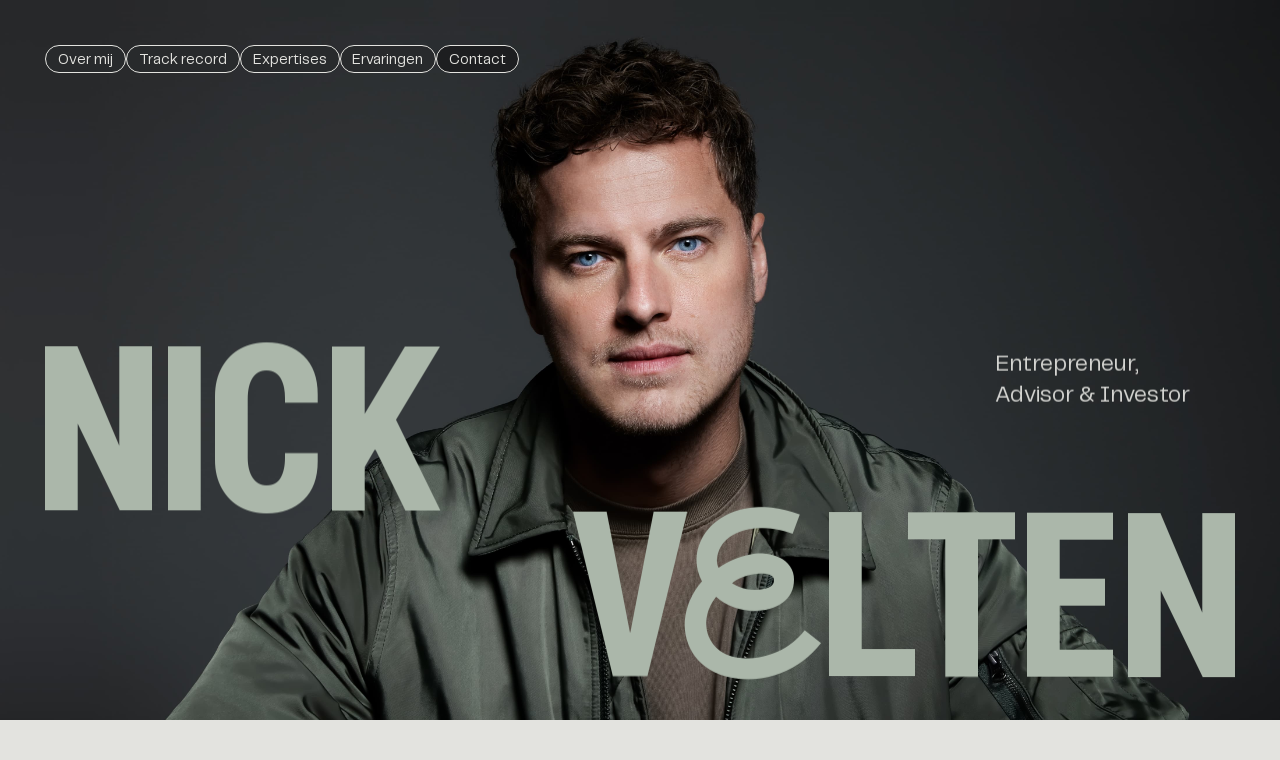

--- FILE ---
content_type: text/html
request_url: https://www.nickvelten.nl/
body_size: 21115
content:
<!DOCTYPE html><!-- Last Published: Mon Oct 13 2025 09:12:23 GMT+0000 (Coordinated Universal Time) --><html data-wf-domain="www.nickvelten.nl" data-wf-page="662f674cb38eee57dcce1fd8" data-wf-site="662f674cb38eee57dcce1fd9" lang="nl"><head><meta charset="utf-8"/><title>Nick Velten - Entrepreneur, Advisor &amp; Investor</title><meta content="As a driven entrepreneur with over 20 years of experience in the digital space, I have a passion for starting and scaling companies. Based in Amsterdam." name="description"/><meta content="Nick Velten - Entrepreneur, Advisor &amp; Investor" property="og:title"/><meta content="As a driven entrepreneur with over 20 years of experience in the digital space, I have a passion for starting and scaling companies. Based in Amsterdam." property="og:description"/><meta content="https://cdn.prod.website-files.com/662f674cb38eee57dcce1fd9/663382bea535cb6064136518_meta-image-nick.jpg" property="og:image"/><meta content="Nick Velten - Entrepreneur, Advisor &amp; Investor" property="twitter:title"/><meta content="As a driven entrepreneur with over 20 years of experience in the digital space, I have a passion for starting and scaling companies. Based in Amsterdam." property="twitter:description"/><meta content="https://cdn.prod.website-files.com/662f674cb38eee57dcce1fd9/663382bea535cb6064136518_meta-image-nick.jpg" property="twitter:image"/><meta property="og:type" content="website"/><meta content="summary_large_image" name="twitter:card"/><meta content="width=device-width, initial-scale=1" name="viewport"/><link href="https://cdn.prod.website-files.com/662f674cb38eee57dcce1fd9/css/nickvelten.webflow.shared.e2eecb275.css" rel="stylesheet" type="text/css"/><script type="text/javascript">!function(o,c){var n=c.documentElement,t=" w-mod-";n.className+=t+"js",("ontouchstart"in o||o.DocumentTouch&&c instanceof DocumentTouch)&&(n.className+=t+"touch")}(window,document);</script><link href="https://cdn.prod.website-files.com/662f674cb38eee57dcce1fd9/662f6f8b0e705abf451cfeaf_favicon.png" rel="shortcut icon" type="image/x-icon"/><link href="https://cdn.prod.website-files.com/662f674cb38eee57dcce1fd9/662f6f1e56889161dcda6939_webclip.jpg" rel="apple-touch-icon"/><link href="https://www.nickvelten.nl" rel="canonical"/><script async="" src="https://www.googletagmanager.com/gtag/js?id=G-ZVPGZRLV2N"></script><script type="text/javascript">window.dataLayer = window.dataLayer || [];function gtag(){dataLayer.push(arguments);}gtag('js', new Date());gtag('set', 'developer_id.dZGVlNj', true);gtag('config', 'G-ZVPGZRLV2N');</script><link rel="stylesheet" href="https://cdn.jsdelivr.net/npm/flickity@2.2.1/css/flickity.min.css"></head><body class="body" data-scrolling-direction="down" data-scrolling-started="false" data-navigation-status="not-active" data-barba="wrapper" data-id-nav="header" data-theme-page="light" data-theme-nav="dark" data-bg-nav="transparent"><div class="embed-css w-embed"><style>

/* ------------------------- Lenis -------------------------------------------------- */

html.lenis {height: auto;}
.lenis.lenis-smooth {scroll-behavior: auto; height: 100vh;}
.lenis.lenis-smooth [data-lenis-prevent] {overscroll-behavior: contain;}
.lenis.lenis-stopped {overflow: hidden;}
.lenis.lenis-scrolling iframe {pointer-events: none;}


/* ------------------------- Variables -------------------------------------------------- */

:root {
   --title-value: clamp(5em, 7.5vw, 7.5em);
   --title-value: 17.5vw;
   --title-size: var(--title-value);
   --section-padding: calc(var(--title-size) * 0.6);
   --gap: calc(var(--title-size) * 0.2);
   --animation-fast: 0.2s cubic-bezier(0.6, 0, 0.4, 1);
   --animation-primary: 0.4s cubic-bezier(0.6, 0, 0.4, 1);
}

@media screen and (max-width: 991px) {
	:root {
    --title-size: calc(var(--title-value) * 1.5);
    --section-padding: calc(var(--title-size) * 0.8);
	}
}

@media screen and (max-width: 479px) {
	:root {
    --title-size: calc(var(--title-value) * 1.5);
    --container-padding: 1em;
	}
}

/* ------------------------- Viewportheight -------------------------------------------------- */

:root {
   --vh-in-px: 8px;
   --vh: var(--vh-in-px);
}

@media (hover: hover) {

   :root {
      --vh: 1vh;
   }

   @supports (height: 1svh) { 
      :root {
         --vh: 1svh;
      }
   }
}

/* ------------------------- Hide Scrollbar -------------------------------------------------- */

body::-webkit-scrollbar{display: none;} /* Chrome, Safari, Opera */
body {-ms-overflow-style: none;} /* IE & Edge */
html {scrollbar-width: none;} /* Firefox */

/* ------------------------- Body -------------------------------------------------- */

*, *:after, *:before { -webkit-box-sizing: border-box; -moz-box-sizing: border-box; box-sizing: border-box;}
li, ul, figure { padding: 0; margin: 0; list-style: none;}

html {
   scroll-behavior: initial;
}

body {
   -webkit-font-smoothing: antialiased;
   font-size: clamp(16px, 1.2vw, 22px);
}

html, body {
   width: 100%;
   min-height: 100%;
   -webkit-font-smoothing: antialiased;
   position: relative;
}

/* Selection */
::selection {
   background-color: var(--color-secondary);
   color: var(--color-light);
   text-shadow: none;
}

::-moz-selection {
   background-color: var(--color-secondary);
   color: var(--color-light);
   text-shadow: none;
}

/* General */
canvas, img, video, picture, figure {
   max-width: 100%;
   height: auto;
   box-sizing: border-box;
   display: block;
}

svg {
   max-width: none;
   height: auto;
   box-sizing: border-box;
}

audio, canvas, iframe, img, svg, video, picture, figure {
   vertical-align: middle;
}

h1, h2, h3, h4, h5, h6, p, a, li, ul, ol, span, strong, em, figcaption  {padding: 0; margin: 0;}

[data-theme-section="dark"],
[data-bg-section="dark"]{
   background-color: var(--color-dark);
   color: var(--color-lightgreen);
} 

[data-theme-section="light"],
[data-bg-section="light"]{
   background-color: var(--color-light);
   color: var(--color-primary);
}

[data-bg-section="green"]{
   background-color: var(--color-green);
   color: var(--color-dark);
}

[data-bg-section="lightgreen"]{
   background-color: var(--color-lightgreen);
   color: var(--color-dark);
}

[data-bg-section="darkgray"]{
   background-color: var(--color-darkgray);
   color: var(--color-lightgreen);
}

/* ------------------------- Loading -------------------------------------------------- */

.wf-design-mode .loading-container {
  display: none;
}

/* ------------------------- Split Text -------------------------------------------------- */

.single-word {
  overflow: hidden;
  position: relative;
  margin-bottom: -0.055em;
  margin-left: -0.1em;
  margin-right: -0.1em;
  padding: 0 0.1em;
  display: inline-block;
}

.single-word .single-char {
  position: relative;
  display: inline-block;
}

.single-word .single-word-inner {
  position: relative;
  display: inline-block;
}

h2 .single-word {
  margin-bottom: -0.1em;
}

h2 .lower-case,
h2 .upper-case{
  display: inline-block;
}

</style></div><div class="floating-elements"><div class="loading-container"><div class="loading-screen"></div></div></div><header class="header"><div class="embed-css w-embed"><style>

.main-nav-bar .nav-bar-link {
  cursor: pointer;
}

/* Transparent */
[data-bg-nav="transparent"] .main-nav-bar .nav-bar-link,
[data-navigation-status="not-active"][data-bg-nav="transparent"] .main-nav-bar .nav-bar-link-menu{
  color: var(--color-light);
  background-color: #282A2C;
}

[data-bg-nav="transparent"] .main-nav-bar .nav-bar-link:hover,
[data-navigation-status="active"][data-bg-nav="transparent"] .main-nav-bar .nav-bar-link-menu,
[data-bg-nav="transparent"] .main-nav-bar .nav-bar-link[data-nav-item-status="active"]{
  color: #282A2C;
  background-color: var(--color-light);
}

/* Transparent - Right Button */
[data-bg-nav="transparent"] .main-nav-bar .nav-bar-links:last-child .nav-bar-link,
[data-navigation-status="not-active"][data-bg-nav="transparent"] .main-nav-bar .nav-bar-link-menu{
  color: var(--color-light);
  background-color: #1d1e20;
}

[data-bg-nav="transparent"] .main-nav-bar .nav-bar-links:last-child .nav-bar-link:hover,
[data-navigation-status="active"][data-bg-nav="transparent"] .main-nav-bar .nav-bar-link-menu,
[data-bg-nav="transparent"] .main-nav-bar .nav-bar-link[data-nav-item-status="active"]{
  color: #1d1e20;
    background-color: var(--color-light);
}

@media screen and (max-width: 991px) {
  /* Transparent - Right Button */
  [data-bg-nav="transparent"] .main-nav-bar .nav-bar-links:last-child .nav-bar-link,
  [data-navigation-status="not-active"][data-bg-nav="transparent"] .main-nav-bar .nav-bar-link-menu{
    color: var(--color-light);
    background-color: #252829;
  }

  [data-bg-nav="transparent"] .main-nav-bar .nav-bar-links:last-child .nav-bar-link:hover,
  [data-navigation-status="active"][data-bg-nav="transparent"] .main-nav-bar .nav-bar-link-menu,
  [data-bg-nav="transparent"] .main-nav-bar .nav-bar-link[data-nav-item-status="active"]{
    color: #252829;
      background-color: var(--color-light);
  }
}

/* Dark */

[data-bg-nav="dark"] .main-nav-bar .nav-bar-link,
[data-navigation-status="not-active"][data-bg-nav="dark"] .main-nav-bar .nav-bar-link-menu{
  color: var(--color-lightgreen);
  background-color: var(--color-dark);
}

[data-bg-nav="dark"] .main-nav-bar .nav-bar-link:hover,
[data-navigation-status="active"][data-bg-nav="dark"] .main-nav-bar .nav-bar-link-menu,
[data-bg-nav="dark"] .main-nav-bar .nav-bar-link[data-nav-item-status="active"] {
  color: var(--color-dark);
  background-color: var(--color-lightgreen);
}

/* Dark Gray */

[data-bg-nav="darkgray"] .main-nav-bar .nav-bar-link,
[data-navigation-status="not-active"][data-bg-nav="darkgray"] .main-nav-bar .nav-bar-link-menu{
  color: var(--color-lightgreen);
  background-color: var(--color-darkgray);
}

[data-bg-nav="darkgray"] .main-nav-bar .nav-bar-link:hover,
[data-navigation-status="active"][data-bg-nav="darkgray"] .main-nav-bar .nav-bar-link-menu,
[data-bg-nav="darkgray"] .main-nav-bar .nav-bar-link[data-nav-item-status="active"] {
  color: var(--color-darkgray);
  background-color: var(--color-lightgreen);
}

/* Light */

[data-bg-nav="light"] .main-nav-bar .nav-bar-link,
[data-navigation-status="not-active"][data-bg-nav="light"] .main-nav-bar .nav-bar-link-menu{
  color: var(--color-primary);
  background-color: var(--color-light);
}

[data-bg-nav="light"] .main-nav-bar .nav-bar-link:hover,
[data-navigation-status="active"][data-bg-nav="light"] .main-nav-bar .nav-bar-link-menu,
[data-bg-nav="light"] .main-nav-bar .nav-bar-link[data-nav-item-status="active"] {
  color: var(--color-light);
  background-color: var(--color-primary);
}

/* Green */

[data-bg-nav="green"] .main-nav-bar .nav-bar-link,
[data-navigation-status="not-active"][data-bg-nav="green"] .main-nav-bar .nav-bar-link-menu{
  color: var(--color-dark);
  background-color: var(--color-green);
}

[data-bg-nav="green"] .main-nav-bar .nav-bar-link:hover,
[data-navigation-status="active"][data-bg-nav="green"] .main-nav-bar .nav-bar-link-menu,
[data-bg-nav="green"] .main-nav-bar .nav-bar-link[data-nav-item-status="active"] {
  color: var(--color-green);
  background-color: var(--color-dark);
}

/* Lightgreen */

[data-bg-nav="lightgreen"] .main-nav-bar .nav-bar-link,
[data-navigation-status="not-active"][data-bg-nav="lightgreen"] .main-nav-bar .nav-bar-link-menu{
  color: var(--color-dark);
  background-color: var(--color-lightgreen);
}

[data-bg-nav="lightgreen"] .main-nav-bar .nav-bar-link:hover,
[data-navigation-status="active"][data-bg-nav="lightgreen"] .main-nav-bar .nav-bar-link-menu,
[data-bg-nav="lightgreen"] .main-nav-bar .nav-bar-link[data-nav-item-status="active"] {
  color: var(--color-lightgreen);
  background-color: var(--color-dark);
}

@media screen and (max-width: 991px) {

	.nav-bar-link-sub {
    transition: transform var(--animation-primary), opacity var(--animation-primary), visibility var(--animation-primary);
  }
  .nav-bar-link-sub:nth-child(3) {
    transition-delay: 0.05s;
  }
  .nav-bar-link-sub:nth-child(4) {
    transition-delay: 0.1s;
  }
  .nav-bar-link-sub:nth-child(5) {
    transition-delay: 0.15s;
  }
  .nav-bar-link-sub:nth-child(6) {
    transition-delay: 0.2s;
  }

  [data-navigation-status="not-active"] .nav-bar-link-sub {
    opacity: 0;
    visibility: hidden;
    transform: translateY(-0.25em) rotate(0.001deg);
  }

  [data-navigation-status="active"] .nav-bar-link-sub {
    opacity: 1;
    visibility: visible;
    transform: translateY(0em) rotate(0.001deg);
  }
}

</style></div><div class="main-nav-bar"><div class="nav-bar-links"><div data-navigation-toggle="toggle" class="nav-bar-link nav-bar-link-menu"><div class="nav-bar-link-hover"></div><div class="nav-bar-link-border"></div><span class="nav-bar-link-text">Menu</span></div><div data-nav-item-status="not-active" data-anchor-target="#over-mij" data-navigation-toggle="close" data-nav-item-id="over-mij" class="nav-bar-link nav-bar-link-sub"><div class="nav-bar-link-hover"></div><div class="nav-bar-link-border"></div><span class="nav-bar-link-text">Over mij</span></div><div data-nav-item-status="not-active" data-anchor-target="#track-record" data-navigation-toggle="close" data-nav-item-id="track-record" class="nav-bar-link nav-bar-link-sub"><div class="nav-bar-link-hover"></div><div class="nav-bar-link-border"></div><span class="nav-bar-link-text">Track record</span></div><div data-nav-item-status="not-active" data-anchor-target="#expertises" data-navigation-toggle="close" data-nav-item-id="expertises" class="nav-bar-link nav-bar-link-sub"><div class="nav-bar-link-hover"></div><div class="nav-bar-link-border"></div><span class="nav-bar-link-text">Expertises</span></div><div data-nav-item-status="not-active" data-anchor-target="#ervaringen" data-navigation-toggle="close" data-nav-item-id="ervaringen" class="nav-bar-link nav-bar-link-sub"><div class="nav-bar-link-hover"></div><div class="nav-bar-link-border"></div><span class="nav-bar-link-text">Ervaringen</span></div></div><div class="nav-bar-links right"><div data-nav-item-status="not-active" data-anchor-target="#contact" data-nav-item-id="contact" class="nav-bar-link"><div class="nav-bar-link-hover"></div><div class="nav-bar-link-border"></div><span class="nav-bar-link-text">Contact</span></div></div></div></header><main id="main" data-barba-namespace="default" data-barba="container" class="main"><div data-scroll-container="" class="main-wrap"><section id="header" data-theme-section="dark" data-bg-section="transparent" data-id-section="header" class="section-header"><div class="header-image"><img src="https://cdn.prod.website-files.com/662f674cb38eee57dcce1fd9/662f7309516242682cb33b97_nick-velten-1.jpg" loading="eager" width="2198" alt="Photo made in studio of Nick Velten" class="header-image-img"/></div><div class="container"><div class="header-content"><div class="embed-css w-embed"><style>

.header-h1-span-bottom .lower-case:first-child .single-word .single-char {
  margin-right: -0.025em;
}

.header-h1-span-bottom .lower-case:last-child .single-word .single-char:first-child {
  margin-right: -0.08em;
}


</style></div><div class="header-content-inner"><div class="header-function-text"><p class="header-p">Entrepreneur, <br/>Advisor &amp; Investor</p></div><h1 data-split-text="chars" class="header-h1"><span class="header-h1-span-top"><span class="header-h1-inner"><span class="lower-case">Nick</span></span></span><div class="header-h1-span-bottom"><div class="header-h1-inner"><span class="lower-case">V</span><span class="upper-case">e</span><span class="lower-case">lten</span></div></div></h1></div></div></div></section><section id="over-mij" data-theme-section="light" data-bg-section="light" data-id-section="over-mij" class="section-intro"><div class="container"><div class="row-intro-title"><div class="col-intro-title"><h2 data-scroll-animation="words" data-text-change="Groeien &amp; ondeRnemen" data-split-text="words" class="h-medium">Groeien &amp; ondeRnemen</h2></div></div><div class="row-intro-text"><div data-scroll-animation="fade-in" class="col-intro-text"><p>Na mijn avonturen met <strong>Stimmt</strong> en <strong>Fangage</strong> en een rijk netwerk aan internationale en innovatieve ondernemers en professionals, heb ik nu zin om mijn kennis te delen. Maar niet met iedereen - ik wil samenwerken met ondernemers en bedrijven waar ik energie van krijg.</p></div><div data-scroll-animation="fade-in" class="col-intro-text"><p>Ik ben gek op alles wat met groei te maken heeft. Dat gaat voor mij over kansen zien, hard werken, lef hebben, ver vooruit kijken en ondertussen snelle slagen maken. Om zo snel mogelijk resultaat te behalen en samen successen te vieren.</p></div></div></div></section><section data-id-section="over-mij" data-theme-section="light" data-bg-section="light" class="section-westoost"><div class="container"><div class="row-westoost-title"><div class="col-westoost-title"><h2 data-scroll-animation="words" data-text-change="West" data-split-text="words" class="h-medium oostwest">West</h2></div><div class="col-westoost-title"><h2 data-scroll-animation="words" data-text-change="oOst" data-split-text="words" class="h-medium oostwest">Oost</h2></div></div><div class="row-westoost-arrows"><svg xmlns="http://www.w3.org/2000/svg" width="100%" viewBox="0 0 668 194" fill="none" data-scroll-animation="draw-svg" class="svg-vector-line-curl-left original"><path d="M0 1H537.5C609.021 1 667 58.9791 667 130.5V130.5C667 195.5 633 192 633 192" stroke="currentColor" vector-effect="non-scaling-stroke" stroke-width="1.5px"></path></svg><svg xmlns="http://www.w3.org/2000/svg" width="100%" viewBox="0 0 668 194" fill="none" data-scroll-animation="draw-svg" class="svg-vector-line-curl-left duplicate"><path d="M0 1H537.5C609.021 1 667 58.9791 667 130.5V130.5C667 195.5 633 192 633 192" stroke="currentColor" vector-effect="non-scaling-stroke" stroke-width="1.5px"></path></svg><svg xmlns="http://www.w3.org/2000/svg" width="100%" viewBox="0 0 4 6" fill="none" class="svg-arrow-tip westoost-left"><path d="M3 1L1 3L3 5" stroke="currentColor" vector-effect="non-scaling-stroke" stroke-width="1.5px"></path></svg><svg xmlns="http://www.w3.org/2000/svg" width="100%" viewBox="0 0 4 6" fill="none" class="svg-arrow-tip westoost-right"><path d="M3 1L1 3L3 5" stroke="currentColor" vector-effect="non-scaling-stroke" stroke-width="1.5px"></path></svg><div class="single-tag-wrap tag-oost"><div data-nav-item-status="not-active" data-anchor-target="#track-record" data-navigation-toggle="close" data-nav-item-id="track-record" class="single-tag"><div class="single-tag-border"></div><span class="single-tag-text">1990 - Twente </span></div></div><div class="single-tag-wrap tag-center"><div data-nav-item-status="not-active" data-anchor-target="#track-record" data-navigation-toggle="close" data-nav-item-id="track-record" class="single-tag"><div class="single-tag-border"></div><span class="single-tag-text">Remote &amp; on the go</span></div></div><div class="single-tag-wrap tag-west"><div data-nav-item-status="not-active" data-anchor-target="#track-record" data-navigation-toggle="close" data-nav-item-id="track-record" class="single-tag"><div class="single-tag-border"></div><span class="single-tag-text">2025 - Amsterdam</span></div></div></div><div class="row-westoost-text"><div data-scroll-animation="fade-in" class="col-westoost-text"><p>Het oprichten van Stimmt in 2010 was zo’n mooi avontuur, dat ik mijn studie opgaf om fulltime te ondernemen. 15 jaar verder heb ik 2 bedrijven verkocht en me sinds 2020 in Amsterdam gevestigd.</p></div><div data-scroll-animation="fade-in" class="col-westoost-text"><p>Ik ga graag terug naar het nuchtere Twente om tijd door te brengen met familie en vrienden. Werken doe ik overal: ik ontdek graag nieuwe bestemmingen en vind het te gek om online en offline andere ondernemers te ontmoeten.</p></div></div></div></section><div id="track-record" class="section-wrap-trackrecord"><section data-theme-section="dark" data-id-section="track-record" data-bg-section="dark" class="section-trackrecord-slide"><div class="container"><div class="row-trackrecord"><div class="col-trackrecord-title"><h2 data-scroll-animation="words" data-split-text="words" class="trackrecord-h">Founder Digital Agency</h2></div><div data-scroll-animation="fade-in" class="col-trackrecord-quote"><div class="trackrecord-quote"><div class="trackrecord-border-quote"></div><p class="light">• <strong>Top posities</strong> in  Emerce 100 en Fonk 150<br/>• <strong>Exit</strong> in 2021 door overname  Loyals Groep <br/>• <strong>Nu actief</strong> als ambassadeur &amp; aandeelhouder</p></div><a href="https://stimmt.digital/" target="_blank" class="trackrecord-logo w-inline-block"><svg xmlns="http://www.w3.org/2000/svg" width="100%" viewBox="0 0 344 45" fill="none" class="trackrecord-logo-svg"><path d="M3.91968 27.0738H31.4539L30.4424 31.4804H2.89817L0 44.0726H46.8565L53.0821 16.962H25.7474L26.7889 12.5922H54.1202L57.0184 0H10.1652L3.91968 27.0738Z" fill="currentColor"></path><path d="M177.7 0L173.062 3.14804L169.891 0H140.131L129.965 44.0726H146.023L153.287 12.5922H162.83L155.566 44.0726H171.621L178.888 12.5922H188.431L181.164 44.0726H197.222L207.384 0H177.7Z" fill="currentColor"></path><path d="M107.751 12.5922L110.649 0H134.48L124.315 44.0726H108.406L114.665 16.962L125.053 12.5922H107.751Z" fill="currentColor"></path><path d="M82.2238 12.5922H59.8237L62.7219 0H104.947L102.045 12.5922H88.8354L81.5683 44.0726H65.5136L71.819 16.962L82.2238 12.5922Z" fill="currentColor"></path><path d="M250.6 0L245.962 3.14804L242.794 0H213.03L202.865 44.0726H218.923L226.187 12.5922H235.73L228.466 44.0726H244.521L251.788 12.5922H261.331L254.064 44.0726H270.122L280.284 0H250.6Z" fill="currentColor"></path><path d="M305.415 12.5922H283.022L285.92 0H344L341.102 12.5922H312.027L307.661 31.4904H315.341L312.446 44.0726H288.705L294.971 16.962L305.415 12.5922Z" fill="currentColor"></path></svg><p class="hidden-link-text">Stimmt</p></a></div></div></div><div data-scroll-animation="trackrecord-line" class="row-trackrecord-timeline"><div class="border-bottom"></div><div class="border-top"></div><div class="row-trackrecord-timeline-inner"><p class="p-captials trackrecord-first">Amsterdam &amp; Enschede / 2010 - 2023 (13 jaar)</p><div class="arrow-line"><div class="arrow-line-inner"></div><svg xmlns="http://www.w3.org/2000/svg" width="100%" viewBox="0 0 4 6" fill="none" class="svg-arrow-tip trackrecord-right"><path d="M3 1L1 3L3 5" stroke="currentColor" vector-effect="non-scaling-stroke" stroke-width="1px"></path></svg></div><p class="p-captials trackrecord-last">Stimmt</p></div></div></section><section data-theme-section="dark" data-id-section="track-record" data-bg-section="green" class="section-trackrecord-slide"><div class="container"><div class="row-trackrecord"><div class="col-trackrecord-title"><h2 data-scroll-animation="words" data-split-text="words" class="trackrecord-h">Founder SaaS Platform</h2></div><div data-scroll-animation="fad-in" class="col-trackrecord-quote"><div class="trackrecord-quote dark"><div class="trackrecord-border-quote"></div><p class="light">• <strong>Funding </strong>opgehaald (€2,3 miljoen)  <br/>• <strong>Exit</strong> in 2022 door overname Triller <br/>• <strong>Nu actief</strong> als ambassadeur &amp; aandeelhouder</p></div><a href="https://www.fangage.com/" target="_blank" class="trackrecord-logo w-inline-block"><svg xmlns="http://www.w3.org/2000/svg" width="100%" viewBox="0 0 350 89" fill="none" class="trackrecord-logo-svg dark"><path d="M50.5605 0C54.4056 3.09808 58.3139 6.12263 62.0813 9.31386C68.6487 14.8777 75.0702 20.6228 81.6813 26.1327C84.2431 28.2651 84.9771 30.52 84.3209 33.8289C81.9827 45.584 79.8244 57.3734 77.7876 69.1823C77.2042 72.55 75.7216 74.452 72.4306 75.5599C61.1528 79.3638 49.9382 83.359 38.7674 87.4669C35.598 88.6336 33.1966 88.3542 30.5813 86.0453C21.2042 77.7658 11.6521 69.6921 2.18268 61.5205C1.4049 60.8489 0.734071 60.0499 0.00976562 59.3096C0.00976562 58.1675 0.00976562 57.0204 0.00976562 55.8782C0.447266 54.4272 1.38546 54.0988 2.87296 54.1184C11.2146 54.2066 19.5612 54.1576 27.9028 54.1723C28.6271 54.1723 29.3709 54.2017 30.066 54.3733C31.8889 54.8194 32.8223 55.9861 32.6424 57.9371C32.4723 59.8097 31.3299 60.692 29.5945 60.8097C28.0632 60.9126 26.5174 60.8342 24.9813 60.8734C22.3077 60.9371 20.8445 62.1724 20.8737 64.3097C20.9028 66.4029 22.191 67.5205 24.8695 67.55C29.891 67.599 34.9125 67.5647 39.9389 67.5647C40.7994 67.5647 41.6549 67.5647 42.5153 67.5647C43.2542 63.6087 44.0271 60.0155 44.557 56.3831C44.8 54.7312 45.4417 54.2508 47.0507 54.29C51.0855 54.3978 55.125 54.3243 59.325 54.3243C60.0445 49.834 60.7348 45.5398 61.4737 40.9123H47.323C47.6875 38.5545 48.0084 36.4956 48.3632 34.226H63.5882C64.3514 29.7651 65.0806 25.5347 65.8487 21.0297H7.02921C7.35977 15.4316 7.85074 14.7453 12.6438 13.0247C22.0209 9.657 31.4028 6.31381 40.7653 2.91671C43.2494 2.02454 45.675 0.980406 48.1299 0C48.9417 0 49.7487 0 50.5605 0Z" fill="currentColor"></path><path d="M350.005 50.4911C349.703 53.2754 348.046 53.6627 345.542 53.5843C339.16 53.3784 332.772 53.5156 326.331 53.5156C325.879 56.3294 327.274 57.9863 329.326 59.0059C333.55 61.1187 337.317 59.9373 340.827 56.7657C342.917 58.4079 344.988 60.0402 347.064 61.6726C341.221 69.1531 327.158 70.3884 320.692 63.9129C315.744 58.9569 315.632 52.8392 317.722 46.5891C320.799 37.388 330.39 32.0987 339.816 34.1722C344.672 35.2409 347.881 38.0939 349.422 42.8684C349.562 43.3047 349.81 43.7018 350.005 44.1185V50.4911ZM340.701 47.0401C340.9 43.3537 339.344 41.3782 336.102 40.9812C331.8 40.4517 327.999 43.0302 327.299 47.0401H340.701Z" fill="currentColor"></path><path d="M305.088 38.3829C306.025 35.8339 307.919 34.5594 310.771 34.5594C312.288 34.5594 313.809 34.5594 315.652 34.5594C314.966 38.5398 314.325 42.2114 313.697 45.883C312.677 51.8292 311.568 57.7607 310.659 63.7215C307.922 81.6188 294.802 84.4473 282.358 81.1139C279.485 80.3443 276.845 78.6825 273.817 77.3001C276.126 74.3981 277.978 72.0697 279.903 69.6481C284.356 73.4177 289.202 75.256 294.768 73.0207C299.114 71.2707 300.091 67.2608 300.835 62.7901C296.742 66.7412 292.134 67.8441 286.99 66.6627C282.475 65.6284 279.329 62.9862 277.929 58.4126C275.363 50.0155 279.854 39.383 287.647 35.4711C293.986 32.2897 300.232 33.3289 305.098 38.378L305.088 38.3829ZM303.256 49.0007C303.29 44.584 300.49 41.8438 296.11 42.0055C291.297 42.182 287.972 45.9272 287.496 51.7067C287.088 56.6234 290.811 59.9715 295.58 58.9764C300.004 58.0548 303.217 53.8733 303.256 49.0056V49.0007Z" fill="currentColor"></path><path d="M232.312 38.2457C233.084 35.7881 234.77 34.5594 237.373 34.5594C239.06 34.5594 240.751 34.5594 242.798 34.5594C242.21 38.0349 241.68 41.2212 241.135 44.4075C239.983 51.1576 238.836 57.9077 237.664 64.6529C234.748 81.4865 222.026 84.4424 209.557 81.1237C206.689 80.359 204.055 78.7021 200.992 77.31C203.316 74.3835 205.168 72.0501 207.093 69.6236C211.444 73.4227 216.227 75.1629 221.705 73.1285C226.095 71.4962 227.208 67.5304 227.967 63.0255C224.938 65.6333 221.769 67.1039 217.987 67.0892C209.601 67.0598 204.463 61.9176 204.58 53.4665C204.672 46.8193 207.015 41.1575 212.338 37.0692C218.662 32.2113 226.411 32.6966 232.303 38.2408L232.312 38.2457ZM230.421 48.9076C230.387 44.6281 227.816 42.0252 223.611 42.0105C217.996 41.9908 213.83 47.4517 214.759 53.6136C215.308 57.2705 218.453 59.6333 222.07 59.1087C226.873 58.4126 230.46 54.0302 230.421 48.9076Z" fill="currentColor"></path><path d="M114.154 66.7463H103.62C106.298 51.4814 108.943 36.4174 111.611 21.231H140.093C139.563 24.2212 139.043 27.1477 138.484 30.2801H120.58C120.006 33.4909 119.462 36.5057 118.854 39.9077H135.771C135.222 43.0744 134.736 45.8538 134.215 48.8686H117.299C116.234 54.9128 115.213 60.7462 114.159 66.7463H114.154Z" fill="currentColor"></path><path d="M172.108 34.9121H181.728C181.596 36.2994 181.48 37.5641 181.358 38.8239C181.533 38.9808 181.713 39.1426 181.888 39.2994C182.253 38.7161 182.535 38.0543 182.992 37.5641C186.482 33.8435 192.014 32.7454 196.627 34.8141C200.579 36.5886 202.543 40.9857 201.639 46.2162C200.555 52.481 199.393 58.736 198.309 65.0057C198.085 66.3145 197.648 67.0106 196.146 66.942C193.414 66.8243 190.677 66.9077 187.683 66.9077C188.723 60.7556 189.719 54.9075 190.706 49.0545C191.27 45.7113 190.619 43.6132 188.776 42.8044C186.302 41.7161 182.802 42.7162 181.509 45.6133C180.206 48.5251 179.628 51.7996 178.957 54.9614C178.126 58.8683 177.528 62.8194 176.803 66.9028H166.556C168.413 56.1967 170.246 45.628 172.108 34.9072V34.9121Z" fill="currentColor"></path><path d="M155.138 46.4712C155.386 43.1182 154.389 41.5545 151.346 41.7505C148.225 41.9515 145.153 42.9957 141.434 43.8094C140.618 42.6721 139.266 40.7848 137.769 38.6917C141.167 35.8877 144.939 34.3338 149.071 33.9514C151.609 33.7161 154.268 33.873 156.776 34.3583C162.488 35.4661 165.72 39.9417 164.923 45.78C163.98 52.7213 162.692 59.6086 161.516 66.7264H152.814C152.746 65.9519 152.673 65.1038 152.581 63.9862C149.708 66.5499 146.5 67.7558 142.791 67.6627C138.27 67.545 134.779 65.4617 133.686 62.0548C132.349 57.888 133.734 52.7948 137.584 50.6624C140.691 48.9418 144.293 48.0202 147.778 47.1428C150.092 46.5594 152.576 46.6771 155.133 46.4712H155.138ZM154.52 52.3438C151.103 53.0203 148.016 53.4321 145.056 54.2899C143.379 54.7752 142.212 56.1968 142.703 58.2655C143.165 60.2018 144.667 60.6822 146.383 60.7753C150.748 61.0106 153.679 58.2214 154.52 52.3438Z" fill="currentColor"></path><path d="M264.809 46.6526C265.305 43.3879 264.245 41.6035 261.29 41.7702C258.096 41.9467 254.946 42.9908 251.213 43.7751C250.347 42.5888 248.986 40.7163 247.654 38.8829C252.666 33.8289 263.759 32.1573 269.612 35.4368C273.408 37.5643 275.226 40.8486 274.653 45.1771C273.919 50.7507 272.922 56.2851 272.033 61.8342C271.979 62.1577 271.887 62.4715 271.843 62.795C271.474 65.5434 269.938 66.9176 267.235 66.9176C265.713 66.9176 264.197 66.9176 262.553 66.9176V63.8146C259.554 66.5205 256.37 67.7412 252.69 67.6676C247.873 67.5696 244.475 65.4617 243.376 61.7166C242.108 57.393 244.008 52.5351 247.994 50.089C252.442 47.3585 257.459 46.9762 262.481 46.6624C263.268 46.6134 264.06 46.6575 264.809 46.6575V46.6526ZM263.963 52.4272C260.789 53.0351 257.707 53.437 254.737 54.2655C252.992 54.7508 251.922 56.2508 252.355 58.2704C252.773 60.2313 254.338 60.6773 256.049 60.7754C260.497 61.0303 263.798 57.8194 263.963 52.4272Z" fill="currentColor"></path><path d="M5.55637 27.6914C6.49942 27.6914 7.29179 27.6914 8.08901 27.6914C17.9716 27.6914 27.8543 27.6914 37.7418 27.6914C38.3883 27.6914 39.0397 27.6914 39.6814 27.7748C41.6696 28.0297 42.8411 29.2111 42.7147 31.216C42.5883 33.1866 41.3196 34.2945 39.3119 34.3043C33.4786 34.3288 27.6453 34.3141 21.8119 34.3141C21.0828 34.3141 20.3439 34.2552 19.6293 34.3484C17.714 34.5984 16.4307 35.5641 16.4841 37.6769C16.5376 39.7357 17.7286 40.8583 19.7168 40.8926C24.0918 40.9661 28.4668 40.9171 32.8418 40.9318C33.5661 40.9318 34.3196 40.9073 35.005 41.0936C36.6966 41.5642 37.6057 42.7407 37.4696 44.5348C37.3335 46.2946 36.3953 47.3976 34.5723 47.5692C34.0085 47.6231 33.4397 47.6231 32.871 47.6231C23.3091 47.6231 13.7522 47.6231 4.1904 47.6231C3.47581 47.6231 2.76609 47.5544 1.88623 47.5054C3.11609 40.8534 4.31192 34.3827 5.55151 27.6865L5.55637 27.6914Z" fill="currentColor"></path></svg><p class="hidden-link-text">Fangage</p></a></div></div></div><div data-scroll-animation="trackrecord-line" class="row-trackrecord-timeline"><div class="border-bottom dark"></div><div class="border-top dark"></div><div class="row-trackrecord-timeline-inner"><p class="p-captials trackrecord-first">Amsterdam / 2016 - 2022 (7 jaar)</p><div class="arrow-line dark"><div class="arrow-line-inner"></div><svg xmlns="http://www.w3.org/2000/svg" width="100%" viewBox="0 0 4 6" fill="none" class="svg-arrow-tip trackrecord-right"><path d="M3 1L1 3L3 5" stroke="currentColor" vector-effect="non-scaling-stroke" stroke-width="1px"></path></svg></div><p class="p-captials trackrecord-last">Fangage</p></div></div></section><section data-theme-section="dark" data-id-section="track-record" data-bg-section="dark" class="section-trackrecord-slide"><div class="container"><div class="row-trackrecord"><div class="col-trackrecord-title"><h2 data-scroll-animation="words" data-split-text="words" class="trackrecord-h">Founder INVESTMENT<br/>FUND</h2></div><div data-scroll-animation="fade-in" class="col-trackrecord-quote"><div class="trackrecord-quote"><div class="trackrecord-border-quote"></div><p class="light">• <strong>Investeringen</strong> in tijd, kennis en geld <br/>• Investeren in ambitieuze <strong>start-ups &amp; scale-ups</strong> <br/>• Samen met ondernemer &amp; artiest <strong>Sam Feldt</strong></p></div><a href="https://helloworld.amsterdam/" target="_blank" class="trackrecord-logo w-inline-block"><svg xmlns="http://www.w3.org/2000/svg" width="100%" viewBox="0 0 200 51" fill="none" class="trackrecord-logo-svg"><path d="M16.9092 22.3717V0H19.7253V9.51064H31.6812V0H34.4973V22.3717H31.6812V11.7987H19.7253V22.378H16.9092V22.3717Z" fill="currentColor"></path><path d="M45.2274 22.8117C42.8262 22.8117 40.9278 22.0008 39.5198 20.3853C38.1117 18.7698 37.4077 16.7395 37.4077 14.3005C37.4077 11.8616 38.1243 9.88146 39.5512 8.24712C40.9781 6.60649 42.8199 5.78931 45.0766 5.78931C47.4527 5.78931 49.2882 6.61906 50.5831 8.27855C51.878 9.93804 52.5254 12.1444 52.5254 14.8977H40.0101C40.117 16.6075 40.6198 18.0029 41.525 19.0778C42.4302 20.1527 43.6685 20.687 45.2337 20.687C47.6538 20.687 49.1436 19.5807 49.7093 17.3681H52.1797C51.8025 19.0967 51.0105 20.4419 49.8036 21.3911C48.5904 22.3403 47.0692 22.818 45.2337 22.818L45.2274 22.8117ZM48.4521 9.17115C47.6412 8.2534 46.5098 7.79453 45.0703 7.79453C43.6308 7.79453 42.4868 8.27226 41.6444 9.23401C40.8021 10.1958 40.2741 11.4467 40.0667 12.9868H49.7973C49.7156 11.3587 49.263 10.0889 48.4521 9.17115Z" fill="currentColor"></path><path d="M55.0837 22.3717V0H57.617V22.3717H55.0837Z" fill="currentColor"></path><path d="M61.2502 22.3717V0H63.7835V22.3717H61.2502Z" fill="currentColor"></path><path d="M79.9008 20.3728C78.4802 22.0008 76.5944 22.8117 74.2371 22.8117C71.8799 22.8117 69.9878 22.0008 68.5546 20.3728C67.1277 18.7447 66.4111 16.7206 66.4111 14.3005C66.4111 11.8804 67.1277 9.85632 68.5546 8.22826C69.9815 6.6002 71.8736 5.78931 74.2371 5.78931C76.6007 5.78931 78.4802 6.6002 79.9008 8.22826C81.3214 9.85632 82.0254 11.8804 82.0254 14.3005C82.0254 16.7206 81.3151 18.7447 79.9008 20.3728ZM70.3713 18.8893C71.2765 20.0899 72.5651 20.687 74.2371 20.687C75.9092 20.687 77.1915 20.0899 78.0841 18.8893C78.983 17.6887 79.4293 16.1612 79.4293 14.3068C79.4293 12.4525 78.9767 10.8935 78.0653 9.69289C77.1601 8.49227 75.8778 7.89511 74.2308 7.89511C72.5839 7.89511 71.2765 8.49856 70.365 9.71174C69.4598 10.925 69.0009 12.4525 69.0009 14.3131C69.0009 16.1737 69.4535 17.7012 70.365 18.8956L70.3713 18.8893Z" fill="currentColor"></path><path d="M94.044 22.3717L88.2546 0H91.1965L94.7355 14.552L95.5778 18.3361H95.6406C95.9926 16.7521 96.3069 15.4697 96.5772 14.4891L100.613 0H103.649L107.559 14.4891L108.464 18.3361H108.527C108.879 16.7269 109.174 15.4697 109.401 14.552L113.128 0H115.976L109.746 22.3717H107.056L102.957 6.60024L102.147 3.18698H102.084C101.769 4.58246 101.487 5.72021 101.241 6.60024L96.8601 22.3717H94.044Z" fill="currentColor"></path><path d="M129.151 20.3728C127.73 22.0008 125.845 22.8117 123.487 22.8117C121.13 22.8117 119.238 22.0008 117.805 20.3728C116.378 18.7447 115.661 16.7206 115.661 14.3005C115.661 11.8804 116.378 9.85632 117.805 8.22826C119.232 6.6002 121.124 5.78931 123.487 5.78931C125.851 5.78931 127.73 6.6002 129.151 8.22826C130.572 9.85632 131.276 11.8804 131.276 14.3005C131.276 16.7206 130.565 18.7447 129.151 20.3728ZM119.622 18.8893C120.527 20.0899 121.815 20.687 123.487 20.687C125.159 20.687 126.442 20.0899 127.334 18.8893C128.233 17.6887 128.68 16.1612 128.68 14.3068C128.68 12.4525 128.227 10.8935 127.316 9.69289C126.41 8.49227 125.128 7.89511 123.481 7.89511C121.834 7.89511 120.527 8.49856 119.615 9.71174C118.71 10.925 118.251 12.4525 118.251 14.3131C118.251 16.1737 118.704 17.7012 119.615 18.8956L119.622 18.8893Z" fill="currentColor"></path><path d="M136.348 6.19786V8.88824H136.411C136.933 8.03335 137.612 7.3419 138.448 6.80759C139.284 6.27329 140.208 6.00928 141.233 6.00928C141.61 6.00928 141.949 6.07214 142.264 6.19786V8.6368H142.169C141.855 8.52994 141.478 8.47966 141.044 8.47966C139.749 8.47966 138.643 8.93224 137.725 9.84371C136.807 10.7489 136.348 11.9369 136.348 13.3953V22.3779H133.815V6.19786H136.348Z" fill="currentColor"></path><path d="M144.64 22.3717V0H147.173V22.3717H144.64Z" fill="currentColor"></path><path d="M156.966 22.8431C154.754 22.8431 153.006 22.0762 151.724 20.5425C150.441 19.0087 149.8 16.9406 149.8 14.332C149.8 11.7233 150.467 9.63007 151.806 8.10259C153.138 6.58139 154.842 5.82079 156.903 5.82079C159.091 5.82079 160.782 6.70711 161.97 8.47974H162.033V0H164.566V22.3717H162.033V20.3979H161.97C160.7 22.026 159.028 22.8368 156.96 22.8368L156.966 22.8431ZM157.061 20.7185C158.789 20.7185 160.078 20.1465 160.926 18.9961C161.769 17.8521 162.196 16.3057 162.196 14.3634C162.196 12.421 161.744 10.8998 160.832 9.73065C159.921 8.56146 158.657 7.97687 157.029 7.97687C155.546 7.97687 154.408 8.56775 153.603 9.74322C152.799 10.925 152.396 12.4587 152.396 14.3571C152.396 16.2555 152.799 17.7892 153.603 18.9584C154.408 20.1276 155.558 20.7122 157.061 20.7122V20.7185Z" fill="currentColor"></path><path d="M16.9722 49.6344V27.2627H19.7883V49.6344H16.9722Z" fill="currentColor"></path><path d="M26.1997 33.4606V35.5853H26.2626C27.5135 33.9195 29.2233 33.0835 31.3919 33.0835C33.1017 33.0835 34.4406 33.5298 35.3961 34.4287C36.3578 35.3276 36.8356 36.6099 36.8356 38.2757V49.6344H34.3023V38.4957C34.3023 37.4522 33.9817 36.6476 33.3343 36.0693C32.6868 35.4973 31.7879 35.2081 30.6439 35.2081C29.349 35.2081 28.2867 35.623 27.4506 36.459C26.6146 37.2951 26.1997 38.37 26.1997 39.6837V49.6344H23.6665V33.4544H26.1997V33.4606Z" fill="currentColor"></path><path d="M43.8821 49.6344L38.2185 33.4543H40.9403L44.2907 43.7193L45.3531 47.1326H45.4159C45.8119 45.7999 46.1639 44.6622 46.4782 43.7193L49.8915 33.4543H52.519L46.6983 49.6344H43.8821Z" fill="currentColor"></path><path d="M60.9047 50.0744C58.5034 50.0744 56.6051 49.2635 55.197 47.648C53.789 46.0325 53.085 44.0022 53.085 41.5632C53.085 39.1243 53.8016 37.1442 55.2285 35.5099C56.6554 33.8692 58.4972 33.052 60.7538 33.052C63.1299 33.052 64.9654 33.8818 66.2603 35.5413C67.5552 37.2008 68.2027 39.4071 68.2027 42.1604H55.6873C55.7942 43.8702 56.2971 45.2656 57.2023 46.3405C58.1074 47.4154 59.3458 47.9497 60.911 47.9497C63.3311 47.9497 64.8208 46.8434 65.3866 44.6308H67.8569C67.4798 46.3594 66.6878 47.7046 65.4809 48.6538C64.2677 49.6029 62.7465 50.0807 60.911 50.0807L60.9047 50.0744ZM64.1294 36.4339C63.3185 35.5161 62.187 35.0573 60.7475 35.0573C59.3081 35.0573 58.164 35.535 57.3217 36.4967C56.4794 37.4585 55.9514 38.7094 55.7439 40.2495H65.4746C65.3929 38.6214 64.9403 37.3516 64.1294 36.4339Z" fill="currentColor"></path><path d="M76.8017 50.1059C74.5891 50.1059 72.873 49.6093 71.6535 48.6224C70.4341 47.6293 69.7615 46.2212 69.6357 44.3794H72.2318C72.521 46.7806 74.0673 47.9813 76.8646 47.9813C78.1343 47.9813 79.0835 47.7361 79.6995 47.2458C80.3156 46.7555 80.6236 46.1143 80.6236 45.3223C80.6236 44.4674 80.3219 43.8514 79.7184 43.4742C79.115 43.0971 78.0086 42.7451 76.3994 42.4119C75.7331 42.2673 75.2051 42.1479 74.8216 42.0536C74.4382 41.9593 73.973 41.8273 73.4262 41.645C72.8856 41.469 72.4581 41.2679 72.1564 41.0479C71.8547 40.8279 71.5467 40.5638 71.2324 40.2495C70.9181 39.9353 70.6981 39.5518 70.5598 39.0929C70.4215 38.6341 70.3586 38.1249 70.3586 37.5592C70.3586 36.1825 70.8615 35.0951 71.8735 34.303C72.8856 33.511 74.3188 33.115 76.1731 33.115C80.0138 33.115 82.1259 34.8059 82.5282 38.1815H79.9321C79.8064 37.1191 79.4418 36.3397 78.8384 35.8494C78.2349 35.3591 77.3235 35.1139 76.1166 35.1139C75.0102 35.1139 74.1931 35.3277 73.6587 35.7551C73.1244 36.1825 72.8604 36.742 72.8604 37.4272C72.8604 38.2192 73.1747 38.7786 73.797 39.0992C74.4256 39.4261 75.5571 39.753 77.2103 40.0861C78.2098 40.2936 78.9955 40.4884 79.5738 40.6644C80.1458 40.8404 80.7493 41.1107 81.3716 41.4753C81.9939 41.8399 82.4591 42.3239 82.7482 42.9274C83.0374 43.5308 83.1882 44.2851 83.1882 45.1777C83.1882 46.7618 82.6037 47.9813 81.4345 48.8236C80.2653 49.6659 78.7252 50.0933 76.8017 50.0933V50.1059Z" fill="currentColor"></path><path d="M84.282 35.5224V33.4543H86.6266V28.3564H89.1599V33.4543H92.2903V35.5224H89.1599V46.0388C89.1599 47.0383 89.7005 47.5412 90.7879 47.5412C91.2468 47.5412 91.6931 47.4657 92.1331 47.3212H92.2274V49.5087C91.536 49.6532 90.8634 49.7287 90.1908 49.7287C87.8147 49.7287 86.6266 48.6852 86.6266 46.5983V35.5224H84.282Z" fill="currentColor"></path><path d="M94.9177 49.6343V33.4543H97.451V35.7675H97.5138C98.0356 34.9566 98.7144 34.3029 99.5505 33.8126C100.386 33.3222 101.292 33.0771 102.272 33.0771C104.378 33.0771 105.786 34.0388 106.496 35.9561H106.559C107.062 35.0572 107.76 34.3531 108.659 33.844C109.558 33.3348 110.507 33.0771 111.506 33.0771C112.99 33.0771 114.178 33.5297 115.07 34.4411C115.969 35.3463 116.416 36.6287 116.416 38.2756V49.6343H113.882V38.4013C113.882 37.4207 113.593 36.6412 113.021 36.0692C112.449 35.4972 111.745 35.208 110.909 35.208C109.847 35.208 108.917 35.6229 108.124 36.4589C107.332 37.295 106.936 38.3259 106.936 39.5579V49.6343H104.403V38.4013C104.403 37.4207 104.145 36.6412 103.636 36.0692C103.127 35.4972 102.455 35.208 101.619 35.208C100.575 35.208 99.6196 35.6292 98.7522 36.4778C97.8847 37.3201 97.451 38.351 97.451 39.5579V49.6343H94.9177Z" fill="currentColor"></path><path d="M126.681 50.0744C124.28 50.0744 122.381 49.2635 120.967 47.648C119.559 46.0325 118.855 44.0022 118.855 41.5632C118.855 39.1243 119.571 37.1442 120.998 35.5099C122.425 33.8692 124.267 33.052 126.524 33.052C128.9 33.052 130.735 33.8818 132.03 35.5413C133.325 37.2008 133.972 39.4071 133.972 42.1604H121.457C121.564 43.8702 122.067 45.2656 122.972 46.3405C123.877 47.4154 125.116 47.9497 126.681 47.9497C129.101 47.9497 130.591 46.8434 131.156 44.6308H133.627C133.25 46.3594 132.458 47.7046 131.251 48.6538C130.037 49.6029 128.516 50.0807 126.681 50.0807V50.0744ZM129.905 36.4339C129.095 35.5161 127.963 35.0573 126.524 35.0573C125.084 35.0573 123.94 35.535 123.098 36.4967C122.255 37.4585 121.727 38.7094 121.52 40.2495H131.251C131.169 38.6214 130.716 37.3516 129.905 36.4339Z" fill="currentColor"></path><path d="M138.976 33.4606V35.5853H139.039C140.29 33.9195 142 33.0835 144.168 33.0835C145.878 33.0835 147.217 33.5298 148.172 34.4287C149.134 35.3276 149.612 36.6099 149.612 38.2757V49.6344H147.079V38.4957C147.079 37.4522 146.752 36.6476 146.111 36.0693C145.463 35.4973 144.564 35.2081 143.42 35.2081C142.125 35.2081 141.063 35.623 140.227 36.459C139.391 37.2951 138.976 38.37 138.976 39.6837V49.6344H136.443V33.4544H138.976V33.4606Z" fill="currentColor"></path><path d="M151.617 35.5224V33.4543H153.962V28.3564H156.495V33.4543H159.625V35.5224H156.495V46.0388C156.495 47.0383 157.036 47.5412 158.123 47.5412C158.582 47.5412 159.028 47.4657 159.468 47.3212H159.563V49.5087C158.871 49.6532 158.199 49.7287 157.526 49.7287C155.15 49.7287 153.962 48.6852 153.962 46.5983V35.5224H151.617Z" fill="currentColor"></path><path d="M168.394 50.1059C166.182 50.1059 164.466 49.6093 163.246 48.6224C162.027 47.6293 161.354 46.2212 161.228 44.3794H163.824C164.114 46.7806 165.66 47.9813 168.457 47.9813C169.727 47.9813 170.676 47.7361 171.292 47.2458C171.908 46.7555 172.216 46.1143 172.216 45.3223C172.216 44.4674 171.914 43.8514 171.311 43.4742C170.707 43.0971 169.601 42.7451 167.992 42.4119C167.326 42.2673 166.798 42.1479 166.414 42.0536C166.031 41.9593 165.566 41.8273 165.019 41.645C164.478 41.469 164.051 41.2679 163.749 41.0479C163.447 40.8279 163.139 40.5638 162.825 40.2495C162.511 39.9353 162.291 39.5518 162.152 39.0929C162.014 38.6341 161.951 38.1249 161.951 37.5592C161.951 36.1825 162.454 35.0951 163.466 34.303C164.478 33.511 165.911 33.115 167.766 33.115C171.606 33.115 173.718 34.8059 174.121 38.1815H171.525C171.399 37.1191 171.034 36.3397 170.431 35.8494C169.827 35.3591 168.916 35.1139 167.709 35.1139C166.603 35.1139 165.786 35.3277 165.251 35.7551C164.717 36.1825 164.453 36.742 164.453 37.4272C164.453 38.2192 164.767 38.7786 165.39 39.0992C166.018 39.4261 167.15 39.753 168.803 40.0861C169.802 40.2936 170.588 40.4884 171.166 40.6644C171.738 40.8404 172.342 41.1107 172.964 41.4753C173.586 41.8399 174.052 42.3239 174.341 42.9274C174.63 43.5308 174.781 44.2851 174.781 45.1777C174.781 46.7618 174.196 47.9813 173.027 48.8236C171.858 49.6659 170.318 50.0933 168.394 50.0933V50.1059Z" fill="currentColor"></path><path d="M11.0507 17.1104L0 12.4148V10.1644L11.0507 5.46875V7.44882L1.73492 11.2204V11.277L11.0444 15.1051V17.1166L11.0507 17.1104Z" fill="currentColor"></path><path d="M178.313 49.672L186.026 30.261H188.308L180.595 49.672H178.313Z" fill="currentColor"></path><path d="M188.949 47.0383V45.0582L198.259 41.2866V41.2301L188.949 37.4019V35.3904L200 40.086V42.3364L188.949 47.032V47.0383Z" fill="currentColor"></path></svg><p class="hidden-link-text">Hello World Investments</p></a></div></div></div><div data-scroll-animation="trackrecord-line" class="row-trackrecord-timeline"><div class="border-bottom"></div><div class="border-top"></div><div class="row-trackrecord-timeline-inner"><p class="p-captials trackrecord-first">Amsterdam / 2022 - heden (3 jaar)</p><div class="arrow-line"><div class="arrow-line-inner"></div><svg xmlns="http://www.w3.org/2000/svg" width="100%" viewBox="0 0 4 6" fill="none" class="svg-arrow-tip trackrecord-right"><path d="M3 1L1 3L3 5" stroke="currentColor" vector-effect="non-scaling-stroke" stroke-width="1px"></path></svg></div><p class="p-captials trackrecord-last">Hello World Investments</p></div></div></section></div><section id="expertises" data-theme-section="light" data-bg-section="lightgreen" data-id-section="expertises" class="section-expertises"><div class="container"><div class="row-expertises-title"><div class="col"><h2 data-scroll-animation="words" data-text-change="jouW groei x 10?" data-split-text="words" class="h-medium jouw-groei-x-10">jouW groei x 10?</h2></div></div><div data-scroll-animation="group-fade-in" class="row-expertises-items"><div data-scroll-animation-target="" class="col-expertises-items"><div class="border-left border-top-mobile hidden-desktop"></div><p class="expertises-p">Interim / Business Consultant<br/></p></div><div data-scroll-animation-target="" class="col-expertises-items"><div class="border-left border-top-mobile"></div><p class="expertises-p long">Advisor / Advisory Board</p></div><div data-scroll-animation-target="" class="col-expertises-items"><div class="border-left border-top-mobile"></div><p class="expertises-p">Investor</p></div><div data-scroll-animation-target="" class="col-expertises-items"><div class="border-left border-top-mobile"></div><p class="expertises-p public-speaking">Speaker</p></div></div><div class="row-expertises-text"><div data-scroll-animation="fade-in" class="col-expertises-text"><p class="light">De kennis, ervaring en contacten die ik door de jaren heen heb opgebouwd, zet ik graag in. Ik werk <strong>value based</strong> samen met gedreven ondernemers die hun groei willen versnellen. We <strong>focussen op</strong> <strong>impact</strong>, we leren elkaar kennen en we gaan voor langetermijnsucces. Als je contact met me opneemt, vertel ik er graag meer over.</p></div></div></div><div class="marquee-group"><div data-marquee-duplicate="1" data-marquee-target="" data-marquee-direction="left" data-marquee-status="normal" data-marquee-speed="15" data-marquee-scroll-speed="10" class="marquee"><div class="marquee-scroll"><div class="marquee-content"><div class="marquee-item"><p class="marquee-p">Start-ups</p></div><div class="marquee-item"><p class="marquee-p">Business Development</p></div><div class="marquee-item"><p class="marquee-p">Strategie &amp; Branding</p></div><div class="marquee-item"><p class="marquee-p">Scale-ups</p></div><div class="marquee-item"><p class="marquee-p">Team &amp; Cultuur bouwen</p></div><div class="marquee-item"><p class="marquee-p">Bedrijfsoptimalisatie</p></div><div class="marquee-item"><p class="marquee-p">Sales</p></div><div class="marquee-item"><p class="marquee-p">Web Design</p></div><div class="marquee-item"><p class="marquee-p">Web Development</p></div><div class="marquee-item"><p class="marquee-p">e-commerce</p></div><div class="marquee-item"><p class="marquee-p">Marketplaces</p></div><div class="marquee-item"><p class="marquee-p">Procesoptimalisatie</p></div><div class="marquee-item"><p class="marquee-p">SaaS</p></div><div class="marquee-item"><p class="marquee-p">(online) Marketing</p></div><div class="marquee-item"><p class="marquee-p">Conversieoptimalisatie</p></div><div class="marquee-item"><p class="marquee-p">Fundraising</p></div><div class="marquee-item"><p class="marquee-p">Overnames</p></div></div></div></div></div></section><section id="ervaringen" data-theme-section="light" data-bg-section="light" data-id-section="ervaringen" class="section-ervaringen"><div class="container"><div class="row-ervaringen-title"><div class="col"><h2 data-scroll-animation="words" data-text-change="ervAringen" data-split-text="words" class="h-medium">Ervaringen</h2></div></div><div data-scroll-animation="group-fade-in" data-flickity-slider-type="cards" class="flickity-slider-group"><div class="embed-css w-embed"><style>

/* Turn Flickity ON */
.flickity-slider-group .flickity-carousel::after {
   content: "flickity";
   display: none;
}

/* Remove Flex from for Flickity */
.flickity-slider-group .flickity-carousel {
   display: block;
}

.flickity-slider-group .flickity-viewport {
   overflow: visible;
   width: 100%;
}

/* Last Slide */

.flickity-slider-group .flickity-slider .flickity-slide:last-child {
  width: calc(40% - var(--gap));
}

@media screen and (max-width: 767px) {
	.flickity-slider-group .flickity-slider .flickity-slide:last-child {
    width: calc(80% - var(--gap));
  }
}

@media screen and (max-width: 479px) {
	.flickity-slider-group .flickity-slider .flickity-slide:last-child {
    width: calc(90% - var(--gap));
  }
}

.flickity-slider-group .flickity-slider .flickity-slide:last-child .single-quote {
  padding-right: 0;
}

.flickity-slider-group .flickity-slider .flickity-slide:last-child .single-quote .border-right {
  display: none;
}

/* Webflow Designer */

.wf-design-mode .flickity-carousel {
  display: flex;
  overflow: scroll;
}



</style></div><div class="flickity-carousel"><div class="flickity-slide"><div data-scroll-animation-target="" class="single-quote"><div class="border-right"></div><p class="quote-p">&quot;Werken met Nick, onder andere aan Fangage en Hello World Investments, voelt als een masterclass in ondernemerschap. Hij is niet alleen ongelofelijk sterk in het structureren van processen en het ontwikkelen van strakke digitale producten, maar zijn oog voor detail maakt elk project beter. Nick is altijd op tijd, onberispelijk georganiseerd, en zijn perfectionisme drijft het hele team naar hogere standaarden. Zijn aanpak is precies wat je zoekt in een mede-ondernemer, bedrijfspartner, en vriend.&quot;</p><div class="quote-author"><p class="quote-letter">S</p><p>Sam Renders, artiest bij Sam Feldt / Founder Fangage</p></div></div></div><div class="flickity-slide"><div data-scroll-animation-target="" class="single-quote"><div class="border-right"></div><p class="quote-p">‘Nick overtrof onze verwachtingen. SciSports begon als klant, waar Stimmt onze website veel beter bouwde dan we ons konden voorstellen. Door de jaren heen werd Nick een fijne gespreks- en zakenpartner. Zijn toewijding en passie zorgen ervoor dat hij altijd zijn uiterste best doet om de verwachtingen waar te maken en te overtreffen. Hij is een van de besten waarmee ik heb samengewerkt.’</p><div class="quote-author"><p class="quote-letter">G</p><p class="quote-p-small">Giels Brouwer, founder Sci-Sports /  CTO Unknown Group</p></div></div></div><div class="flickity-slide"><div data-scroll-animation-target="" class="single-quote"><div class="border-right"></div><p class="quote-p">‘Nick’s ondernemers spirit is aanstekelijk, waarbij wederzijds respect altijd de rode draad is. Door prikkelende vragen te stellen, zet hij me vaak aan het denken en helpt hij me om dingen anders te zien. Vertrouwen is alles in onze samenwerking, en Nick’s manier van doen versterkt dat alleen maar. Hij is een geweldige partner om nieuwe ideeën te ontwikkelen en die vervolgens in een succesvol format te gieten.’</p><div class="quote-author"><p class="quote-letter">D</p><p>Damian Kozak, CEO Fangage /  ex-Head of Operations Tiqets &amp; Paylogic</p></div></div></div></div></div></div></section><section id="contact" data-theme-section="light" data-bg-section="light" data-id-section="contact" class="section-footer"><div class="embed-css w-embed"><style>

a.link-email:hover {
  background-color: var(--color-primary);
}

a.link-email:hover .link-email-text {
  color: var(--color-light);
}

a.link-social:hover {
  background-color: var(--color-light);
  color: var(--color-primary);
}


</style></div><div class="container"><div class="row-footer-socials"><div class="col-footer-socials"><div class="col-row-footer-socials"><a href="mailto:nick@velten.group?subject=Hi%20Nick" class="link-email w-inline-block"><p class="link-email-text">nick@velten.group</p></a></div><div class="col-row-footer-socials"><div class="link-email"><p class="link-email-text">Socials</p></div><a href="https://www.linkedin.com/in/nickvelten/" target="_blank" class="link-social w-inline-block"><svg xmlns="http://www.w3.org/2000/svg" width="100%" viewBox="0 0 24 24" fill="none" class="link-social-svg"><path d="M20.9002 20.8999H17.1662V15.0529C17.1662 13.6589 17.1382 11.8649 15.2222 11.8649C13.2772 11.8649 12.9802 13.3819 12.9802 14.9499V20.8999H9.24921V8.87695H12.8332V10.5159H12.8812C13.2404 9.90274 13.7591 9.39834 14.382 9.05638C15.005 8.71443 15.709 8.54771 16.4192 8.57395C20.1992 8.57395 20.8982 11.0619 20.8982 14.2999V20.8999H20.9002ZM5.03621 7.23195C4.60753 7.23254 4.18831 7.10598 3.83158 6.86827C3.47484 6.63056 3.19663 6.29239 3.03212 5.89653C2.86762 5.50068 2.82422 5.06492 2.90741 4.6444C2.99061 4.22387 3.19666 3.83747 3.4995 3.53407C3.80234 3.23067 4.18836 3.0239 4.60873 2.93993C5.02911 2.85596 5.46494 2.89856 5.8611 3.06233C6.25726 3.2261 6.59594 3.50369 6.83431 3.85999C7.07268 4.21628 7.20001 4.63527 7.20021 5.06395C7.20061 5.34843 7.14493 5.6302 7.03637 5.89315C6.92781 6.1561 6.76849 6.39508 6.56751 6.59642C6.36654 6.79776 6.12786 6.95753 5.86511 7.06657C5.60236 7.17562 5.32069 7.23182 5.03621 7.23195ZM6.90621 20.8999H3.16521V8.87695H6.90621V20.8999Z" fill="currentColor"></path></svg><p class="hidden-link-text">LinkedIn</p></a><a href="https://www.instagram.com/nickvelten/" target="_blank" class="link-social w-inline-block"><svg xmlns="http://www.w3.org/2000/svg" width="100%" viewBox="0 0 24 24" fill="none" class="link-social-svg"><path d="M21.94 7.88C21.9206 7.0503 21.7652 6.2294 21.48 5.45C21.2283 4.78181 20.8322 4.17742 20.32 3.68C19.8226 3.16776 19.2182 2.77166 18.55 2.52C17.7706 2.23484 16.9497 2.07945 16.12 2.06C15.06 2 14.72 2 12 2C9.28 2 8.94 2 7.88 2.06C7.0503 2.07945 6.2294 2.23484 5.45 2.52C4.78181 2.77166 4.17742 3.16776 3.68 3.68C3.16743 4.17518 2.77418 4.78044 2.53 5.45C2.23616 6.22734 2.07721 7.04915 2.06 7.88C2 8.94 2 9.28 2 12C2 14.72 2 15.06 2.06 16.12C2.07721 16.9508 2.23616 17.7727 2.53 18.55C2.77418 19.2196 3.16743 19.8248 3.68 20.32C4.17742 20.8322 4.78181 21.2283 5.45 21.48C6.2294 21.7652 7.0503 21.9206 7.88 21.94C8.94 22 9.28 22 12 22C14.72 22 15.06 22 16.12 21.94C16.9497 21.9206 17.7706 21.7652 18.55 21.48C19.2134 21.219 19.816 20.8242 20.3201 20.3201C20.8242 19.816 21.219 19.2134 21.48 18.55C21.7652 17.7706 21.9206 16.9497 21.94 16.12C21.94 15.06 22 14.72 22 12C22 9.28 22 8.94 21.94 7.88ZM20.14 16C20.1327 16.6348 20.0178 17.2637 19.8 17.86C19.6327 18.2913 19.3773 18.683 19.0501 19.0101C18.723 19.3373 18.3313 19.5927 17.9 19.76C17.3037 19.9778 16.6748 20.0927 16.04 20.1C15.04 20.15 14.67 20.16 12.04 20.16C9.41 20.16 9.04 20.16 8.04 20.1C7.38073 20.1148 6.72401 20.0132 6.1 19.8C5.66869 19.6327 5.27698 19.3773 4.94985 19.0501C4.62272 18.723 4.36734 18.3313 4.2 17.9C3.97775 17.2911 3.86271 16.6482 3.86 16C3.86 15 3.8 14.63 3.8 12C3.8 9.37 3.8 9 3.86 8C3.86271 7.35178 3.97775 6.70893 4.2 6.1C4.36734 5.66869 4.62272 5.27698 4.94985 4.94985C5.27698 4.62272 5.66869 4.36734 6.1 4.2C6.70893 3.97775 7.35178 3.86271 8 3.86C9 3.86 9.37 3.8 12 3.8C14.63 3.8 15 3.8 16 3.86C16.6348 3.86728 17.2637 3.98225 17.86 4.2C18.2913 4.36734 18.683 4.62272 19.0101 4.94985C19.3373 5.27698 19.5927 5.66869 19.76 6.1C19.9959 6.7065 20.1245 7.34942 20.14 8C20.19 9 20.2 9.37 20.2 12C20.2 14.63 20.19 15 20.14 16Z" fill="currentColor"></path><path d="M11.9999 6.85986C10.9833 6.85986 9.9895 7.16132 9.14423 7.72611C8.29897 8.2909 7.64016 9.09366 7.25112 10.0329C6.86209 10.9721 6.7603 12.0056 6.95863 13.0026C7.15696 13.9997 7.64649 14.9155 8.36534 15.6344C9.08418 16.3532 10 16.8428 10.9971 17.0411C11.9942 17.2394 13.0276 17.1376 13.9669 16.7486C14.9061 16.3596 15.7088 15.7008 16.2736 14.8555C16.8384 14.0102 17.1399 13.0165 17.1399 11.9999C17.1399 10.6367 16.5983 9.32927 15.6344 8.36533C14.6705 7.4014 13.3631 6.85986 11.9999 6.85986ZM11.9999 15.3299C11.3413 15.3299 10.6974 15.1346 10.1498 14.7687C9.6022 14.4028 9.17539 13.8827 8.92335 13.2742C8.67131 12.6657 8.60536 11.9962 8.73385 11.3502C8.86234 10.7043 9.17949 10.1109 9.6452 9.6452C10.1109 9.17949 10.7043 8.86234 11.3502 8.73385C11.9962 8.60536 12.6657 8.6713 13.2742 8.92334C13.8827 9.17538 14.4028 9.6022 14.7687 10.1498C15.1346 10.6974 15.3299 11.3413 15.3299 11.9999C15.3299 12.4372 15.2437 12.8702 15.0764 13.2742C14.909 13.6782 14.6638 14.0453 14.3545 14.3545C14.0453 14.6637 13.6782 14.909 13.2742 15.0764C12.8702 15.2437 12.4372 15.3299 11.9999 15.3299Z" fill="currentColor"></path><path d="M17.3401 5.45996C17.1028 5.45996 16.8708 5.53034 16.6735 5.6622C16.4761 5.79406 16.3223 5.98147 16.2315 6.20074C16.1407 6.42001 16.1169 6.66129 16.1632 6.89407C16.2095 7.12685 16.3238 7.34067 16.4916 7.50849C16.6594 7.67631 16.8733 7.7906 17.106 7.8369C17.3388 7.88321 17.5801 7.85944 17.7994 7.76862C18.0186 7.67779 18.206 7.52398 18.3379 7.32665C18.4698 7.12931 18.5401 6.8973 18.5401 6.65996C18.5401 6.3417 18.4137 6.03648 18.1887 5.81143C17.9636 5.58639 17.6584 5.45996 17.3401 5.45996Z" fill="currentColor"></path></svg><p class="hidden-link-text">Instagram<br/></p></a></div></div><div class="col-footer-arrow"><svg xmlns="http://www.w3.org/2000/svg" width="100%" viewBox="0 0 929 92" fill="none" class="svg-arrow-line-footer"><path d="M928 0.999588L728 1.02698C701.886 1.02698 590.681 5.17533 575.515 53.8327C560.5 102.005 633 104.005 618 52.4996C603 0.994038 518 0.999588 496.5 0.999588H1" stroke="currentColor" stroke-width="1.5" vector-effect="non-scaling-stroke"></path></svg><svg xmlns="http://www.w3.org/2000/svg" width="100%" viewBox="0 0 4 6" fill="none" class="svg-arrow-tip footer-left"><path d="M3 1L1 3L3 5" stroke="currentColor" vector-effect="non-scaling-stroke" stroke-width="1.5px"></path></svg></div></div><div class="row-footer-title"><h2 class="footer-h2"><span class="header-h2-span-nick"><span class="footer-h2-inner"><span class="lower-case">Nick</span></span></span><img src="https://cdn.prod.website-files.com/662f674cb38eee57dcce1fd9/6633769abd205bd79bcc8bed_nick-velten-2.jpg" loading="eager" width="270" alt="Photo of Nick Velten" class="image"/><div class="header-h2-span-velten"><div class="footer-h2-inner"><span class="lower-case">V</span><span class="upper-case">e</span><span class="lower-case">lten</span></div></div></h2></div><div class="row-footer-links"><div class="col-footer-links-copyright"><p>Copyright ©</p><div class="link"><a href="https://dennissnellenberg.com/" target="_blank" class="link-underline">Code by Dennis</a><div class="border-bottom blue"></div></div></div><div class="col-footer-links-credits"><p>Velten Ventures B.V. &amp; Velten Forward B.V., part of Velten Capital B.V.</p></div></div></div></section></div></main><script src="https://d3e54v103j8qbb.cloudfront.net/js/jquery-3.5.1.min.dc5e7f18c8.js?site=662f674cb38eee57dcce1fd9" type="text/javascript" integrity="sha256-9/aliU8dGd2tb6OSsuzixeV4y/faTqgFtohetphbbj0=" crossorigin="anonymous"></script><script src="https://cdn.prod.website-files.com/662f674cb38eee57dcce1fd9/js/webflow.751e0867.7204fca6be7878de.js" type="text/javascript"></script><script src="https://code.jquery.com/jquery-3.7.1.min.js"></script>
<script src="https://cdn.jsdelivr.net/npm/gsap@3.12.5/dist/gsap.min.js"></script> 
<script src="https://cdn.jsdelivr.net/npm/@barba/core@2.10.3/dist/barba.umd.min.js"></script>
<script src="https://cdn.jsdelivr.net/npm/flickity@2.2.1/dist/flickity.pkgd.min.js"></script>
<script src="https://cdn.jsdelivr.net/npm/lenis@1.2.3/dist/lenis.min.js"></script> 
<script src="https://cdn.jsdelivr.net/npm/gsap@3.12.5/dist/ScrollTrigger.min.js"></script> 

<!-- Scripts: slater.app -->
<!-- SplitText.min.js --><script src="https://slater.app/6522/12441.js"></script>
<!-- DrawSVGPlugin.min.js --><script src="https://slater.app/6522/12590.js"></script>
<!-- index-new.js --><script src="https://slater.app/6522/32933.js" defer></script></body></html>

--- FILE ---
content_type: text/css
request_url: https://cdn.prod.website-files.com/662f674cb38eee57dcce1fd9/css/nickvelten.webflow.shared.e2eecb275.css
body_size: 12573
content:
html {
  -webkit-text-size-adjust: 100%;
  -ms-text-size-adjust: 100%;
  font-family: sans-serif;
}

body {
  margin: 0;
}

article, aside, details, figcaption, figure, footer, header, hgroup, main, menu, nav, section, summary {
  display: block;
}

audio, canvas, progress, video {
  vertical-align: baseline;
  display: inline-block;
}

audio:not([controls]) {
  height: 0;
  display: none;
}

[hidden], template {
  display: none;
}

a {
  background-color: #0000;
}

a:active, a:hover {
  outline: 0;
}

abbr[title] {
  border-bottom: 1px dotted;
}

b, strong {
  font-weight: bold;
}

dfn {
  font-style: italic;
}

h1 {
  margin: .67em 0;
  font-size: 2em;
}

mark {
  color: #000;
  background: #ff0;
}

small {
  font-size: 80%;
}

sub, sup {
  vertical-align: baseline;
  font-size: 75%;
  line-height: 0;
  position: relative;
}

sup {
  top: -.5em;
}

sub {
  bottom: -.25em;
}

img {
  border: 0;
}

svg:not(:root) {
  overflow: hidden;
}

hr {
  box-sizing: content-box;
  height: 0;
}

pre {
  overflow: auto;
}

code, kbd, pre, samp {
  font-family: monospace;
  font-size: 1em;
}

button, input, optgroup, select, textarea {
  color: inherit;
  font: inherit;
  margin: 0;
}

button {
  overflow: visible;
}

button, select {
  text-transform: none;
}

button, html input[type="button"], input[type="reset"] {
  -webkit-appearance: button;
  cursor: pointer;
}

button[disabled], html input[disabled] {
  cursor: default;
}

button::-moz-focus-inner, input::-moz-focus-inner {
  border: 0;
  padding: 0;
}

input {
  line-height: normal;
}

input[type="checkbox"], input[type="radio"] {
  box-sizing: border-box;
  padding: 0;
}

input[type="number"]::-webkit-inner-spin-button, input[type="number"]::-webkit-outer-spin-button {
  height: auto;
}

input[type="search"] {
  -webkit-appearance: none;
}

input[type="search"]::-webkit-search-cancel-button, input[type="search"]::-webkit-search-decoration {
  -webkit-appearance: none;
}

legend {
  border: 0;
  padding: 0;
}

textarea {
  overflow: auto;
}

optgroup {
  font-weight: bold;
}

table {
  border-collapse: collapse;
  border-spacing: 0;
}

td, th {
  padding: 0;
}

@font-face {
  font-family: webflow-icons;
  src: url("[data-uri]") format("truetype");
  font-weight: normal;
  font-style: normal;
}

[class^="w-icon-"], [class*=" w-icon-"] {
  speak: none;
  font-variant: normal;
  text-transform: none;
  -webkit-font-smoothing: antialiased;
  -moz-osx-font-smoothing: grayscale;
  font-style: normal;
  font-weight: normal;
  line-height: 1;
  font-family: webflow-icons !important;
}

.w-icon-slider-right:before {
  content: "";
}

.w-icon-slider-left:before {
  content: "";
}

.w-icon-nav-menu:before {
  content: "";
}

.w-icon-arrow-down:before, .w-icon-dropdown-toggle:before {
  content: "";
}

.w-icon-file-upload-remove:before {
  content: "";
}

.w-icon-file-upload-icon:before {
  content: "";
}

* {
  box-sizing: border-box;
}

html {
  height: 100%;
}

body {
  color: #333;
  background-color: #fff;
  min-height: 100%;
  margin: 0;
  font-family: Arial, sans-serif;
  font-size: 14px;
  line-height: 20px;
}

img {
  vertical-align: middle;
  max-width: 100%;
  display: inline-block;
}

html.w-mod-touch * {
  background-attachment: scroll !important;
}

.w-block {
  display: block;
}

.w-inline-block {
  max-width: 100%;
  display: inline-block;
}

.w-clearfix:before, .w-clearfix:after {
  content: " ";
  grid-area: 1 / 1 / 2 / 2;
  display: table;
}

.w-clearfix:after {
  clear: both;
}

.w-hidden {
  display: none;
}

.w-button {
  color: #fff;
  line-height: inherit;
  cursor: pointer;
  background-color: #3898ec;
  border: 0;
  border-radius: 0;
  padding: 9px 15px;
  text-decoration: none;
  display: inline-block;
}

input.w-button {
  -webkit-appearance: button;
}

html[data-w-dynpage] [data-w-cloak] {
  color: #0000 !important;
}

.w-code-block {
  margin: unset;
}

pre.w-code-block code {
  all: inherit;
}

.w-optimization {
  display: contents;
}

.w-webflow-badge, .w-webflow-badge > img {
  box-sizing: unset;
  width: unset;
  height: unset;
  max-height: unset;
  max-width: unset;
  min-height: unset;
  min-width: unset;
  margin: unset;
  padding: unset;
  float: unset;
  clear: unset;
  border: unset;
  border-radius: unset;
  background: unset;
  background-image: unset;
  background-position: unset;
  background-size: unset;
  background-repeat: unset;
  background-origin: unset;
  background-clip: unset;
  background-attachment: unset;
  background-color: unset;
  box-shadow: unset;
  transform: unset;
  direction: unset;
  font-family: unset;
  font-weight: unset;
  color: unset;
  font-size: unset;
  line-height: unset;
  font-style: unset;
  font-variant: unset;
  text-align: unset;
  letter-spacing: unset;
  -webkit-text-decoration: unset;
  text-decoration: unset;
  text-indent: unset;
  text-transform: unset;
  list-style-type: unset;
  text-shadow: unset;
  vertical-align: unset;
  cursor: unset;
  white-space: unset;
  word-break: unset;
  word-spacing: unset;
  word-wrap: unset;
  transition: unset;
}

.w-webflow-badge {
  white-space: nowrap;
  cursor: pointer;
  box-shadow: 0 0 0 1px #0000001a, 0 1px 3px #0000001a;
  visibility: visible !important;
  opacity: 1 !important;
  z-index: 2147483647 !important;
  color: #aaadb0 !important;
  overflow: unset !important;
  background-color: #fff !important;
  border-radius: 3px !important;
  width: auto !important;
  height: auto !important;
  margin: 0 !important;
  padding: 6px !important;
  font-size: 12px !important;
  line-height: 14px !important;
  text-decoration: none !important;
  display: inline-block !important;
  position: fixed !important;
  inset: auto 12px 12px auto !important;
  transform: none !important;
}

.w-webflow-badge > img {
  position: unset;
  visibility: unset !important;
  opacity: 1 !important;
  vertical-align: middle !important;
  display: inline-block !important;
}

h1, h2, h3, h4, h5, h6 {
  margin-bottom: 10px;
  font-weight: bold;
}

h1 {
  margin-top: 20px;
  font-size: 38px;
  line-height: 44px;
}

h2 {
  margin-top: 20px;
  font-size: 32px;
  line-height: 36px;
}

h3 {
  margin-top: 20px;
  font-size: 24px;
  line-height: 30px;
}

h4 {
  margin-top: 10px;
  font-size: 18px;
  line-height: 24px;
}

h5 {
  margin-top: 10px;
  font-size: 14px;
  line-height: 20px;
}

h6 {
  margin-top: 10px;
  font-size: 12px;
  line-height: 18px;
}

p {
  margin-top: 0;
  margin-bottom: 10px;
}

blockquote {
  border-left: 5px solid #e2e2e2;
  margin: 0 0 10px;
  padding: 10px 20px;
  font-size: 18px;
  line-height: 22px;
}

figure {
  margin: 0 0 10px;
}

figcaption {
  text-align: center;
  margin-top: 5px;
}

ul, ol {
  margin-top: 0;
  margin-bottom: 10px;
  padding-left: 40px;
}

.w-list-unstyled {
  padding-left: 0;
  list-style: none;
}

.w-embed:before, .w-embed:after {
  content: " ";
  grid-area: 1 / 1 / 2 / 2;
  display: table;
}

.w-embed:after {
  clear: both;
}

.w-video {
  width: 100%;
  padding: 0;
  position: relative;
}

.w-video iframe, .w-video object, .w-video embed {
  border: none;
  width: 100%;
  height: 100%;
  position: absolute;
  top: 0;
  left: 0;
}

fieldset {
  border: 0;
  margin: 0;
  padding: 0;
}

button, [type="button"], [type="reset"] {
  cursor: pointer;
  -webkit-appearance: button;
  border: 0;
}

.w-form {
  margin: 0 0 15px;
}

.w-form-done {
  text-align: center;
  background-color: #ddd;
  padding: 20px;
  display: none;
}

.w-form-fail {
  background-color: #ffdede;
  margin-top: 10px;
  padding: 10px;
  display: none;
}

label {
  margin-bottom: 5px;
  font-weight: bold;
  display: block;
}

.w-input, .w-select {
  color: #333;
  vertical-align: middle;
  background-color: #fff;
  border: 1px solid #ccc;
  width: 100%;
  height: 38px;
  margin-bottom: 10px;
  padding: 8px 12px;
  font-size: 14px;
  line-height: 1.42857;
  display: block;
}

.w-input::placeholder, .w-select::placeholder {
  color: #999;
}

.w-input:focus, .w-select:focus {
  border-color: #3898ec;
  outline: 0;
}

.w-input[disabled], .w-select[disabled], .w-input[readonly], .w-select[readonly], fieldset[disabled] .w-input, fieldset[disabled] .w-select {
  cursor: not-allowed;
}

.w-input[disabled]:not(.w-input-disabled), .w-select[disabled]:not(.w-input-disabled), .w-input[readonly], .w-select[readonly], fieldset[disabled]:not(.w-input-disabled) .w-input, fieldset[disabled]:not(.w-input-disabled) .w-select {
  background-color: #eee;
}

textarea.w-input, textarea.w-select {
  height: auto;
}

.w-select {
  background-color: #f3f3f3;
}

.w-select[multiple] {
  height: auto;
}

.w-form-label {
  cursor: pointer;
  margin-bottom: 0;
  font-weight: normal;
  display: inline-block;
}

.w-radio {
  margin-bottom: 5px;
  padding-left: 20px;
  display: block;
}

.w-radio:before, .w-radio:after {
  content: " ";
  grid-area: 1 / 1 / 2 / 2;
  display: table;
}

.w-radio:after {
  clear: both;
}

.w-radio-input {
  float: left;
  margin: 3px 0 0 -20px;
  line-height: normal;
}

.w-file-upload {
  margin-bottom: 10px;
  display: block;
}

.w-file-upload-input {
  opacity: 0;
  z-index: -100;
  width: .1px;
  height: .1px;
  position: absolute;
  overflow: hidden;
}

.w-file-upload-default, .w-file-upload-uploading, .w-file-upload-success {
  color: #333;
  display: inline-block;
}

.w-file-upload-error {
  margin-top: 10px;
  display: block;
}

.w-file-upload-default.w-hidden, .w-file-upload-uploading.w-hidden, .w-file-upload-error.w-hidden, .w-file-upload-success.w-hidden {
  display: none;
}

.w-file-upload-uploading-btn {
  cursor: pointer;
  background-color: #fafafa;
  border: 1px solid #ccc;
  margin: 0;
  padding: 8px 12px;
  font-size: 14px;
  font-weight: normal;
  display: flex;
}

.w-file-upload-file {
  background-color: #fafafa;
  border: 1px solid #ccc;
  flex-grow: 1;
  justify-content: space-between;
  margin: 0;
  padding: 8px 9px 8px 11px;
  display: flex;
}

.w-file-upload-file-name {
  font-size: 14px;
  font-weight: normal;
  display: block;
}

.w-file-remove-link {
  cursor: pointer;
  width: auto;
  height: auto;
  margin-top: 3px;
  margin-left: 10px;
  padding: 3px;
  display: block;
}

.w-icon-file-upload-remove {
  margin: auto;
  font-size: 10px;
}

.w-file-upload-error-msg {
  color: #ea384c;
  padding: 2px 0;
  display: inline-block;
}

.w-file-upload-info {
  padding: 0 12px;
  line-height: 38px;
  display: inline-block;
}

.w-file-upload-label {
  cursor: pointer;
  background-color: #fafafa;
  border: 1px solid #ccc;
  margin: 0;
  padding: 8px 12px;
  font-size: 14px;
  font-weight: normal;
  display: inline-block;
}

.w-icon-file-upload-icon, .w-icon-file-upload-uploading {
  width: 20px;
  margin-right: 8px;
  display: inline-block;
}

.w-icon-file-upload-uploading {
  height: 20px;
}

.w-container {
  max-width: 940px;
  margin-left: auto;
  margin-right: auto;
}

.w-container:before, .w-container:after {
  content: " ";
  grid-area: 1 / 1 / 2 / 2;
  display: table;
}

.w-container:after {
  clear: both;
}

.w-container .w-row {
  margin-left: -10px;
  margin-right: -10px;
}

.w-row:before, .w-row:after {
  content: " ";
  grid-area: 1 / 1 / 2 / 2;
  display: table;
}

.w-row:after {
  clear: both;
}

.w-row .w-row {
  margin-left: 0;
  margin-right: 0;
}

.w-col {
  float: left;
  width: 100%;
  min-height: 1px;
  padding-left: 10px;
  padding-right: 10px;
  position: relative;
}

.w-col .w-col {
  padding-left: 0;
  padding-right: 0;
}

.w-col-1 {
  width: 8.33333%;
}

.w-col-2 {
  width: 16.6667%;
}

.w-col-3 {
  width: 25%;
}

.w-col-4 {
  width: 33.3333%;
}

.w-col-5 {
  width: 41.6667%;
}

.w-col-6 {
  width: 50%;
}

.w-col-7 {
  width: 58.3333%;
}

.w-col-8 {
  width: 66.6667%;
}

.w-col-9 {
  width: 75%;
}

.w-col-10 {
  width: 83.3333%;
}

.w-col-11 {
  width: 91.6667%;
}

.w-col-12 {
  width: 100%;
}

.w-hidden-main {
  display: none !important;
}

@media screen and (max-width: 991px) {
  .w-container {
    max-width: 728px;
  }

  .w-hidden-main {
    display: inherit !important;
  }

  .w-hidden-medium {
    display: none !important;
  }

  .w-col-medium-1 {
    width: 8.33333%;
  }

  .w-col-medium-2 {
    width: 16.6667%;
  }

  .w-col-medium-3 {
    width: 25%;
  }

  .w-col-medium-4 {
    width: 33.3333%;
  }

  .w-col-medium-5 {
    width: 41.6667%;
  }

  .w-col-medium-6 {
    width: 50%;
  }

  .w-col-medium-7 {
    width: 58.3333%;
  }

  .w-col-medium-8 {
    width: 66.6667%;
  }

  .w-col-medium-9 {
    width: 75%;
  }

  .w-col-medium-10 {
    width: 83.3333%;
  }

  .w-col-medium-11 {
    width: 91.6667%;
  }

  .w-col-medium-12 {
    width: 100%;
  }

  .w-col-stack {
    width: 100%;
    left: auto;
    right: auto;
  }
}

@media screen and (max-width: 767px) {
  .w-hidden-main, .w-hidden-medium {
    display: inherit !important;
  }

  .w-hidden-small {
    display: none !important;
  }

  .w-row, .w-container .w-row {
    margin-left: 0;
    margin-right: 0;
  }

  .w-col {
    width: 100%;
    left: auto;
    right: auto;
  }

  .w-col-small-1 {
    width: 8.33333%;
  }

  .w-col-small-2 {
    width: 16.6667%;
  }

  .w-col-small-3 {
    width: 25%;
  }

  .w-col-small-4 {
    width: 33.3333%;
  }

  .w-col-small-5 {
    width: 41.6667%;
  }

  .w-col-small-6 {
    width: 50%;
  }

  .w-col-small-7 {
    width: 58.3333%;
  }

  .w-col-small-8 {
    width: 66.6667%;
  }

  .w-col-small-9 {
    width: 75%;
  }

  .w-col-small-10 {
    width: 83.3333%;
  }

  .w-col-small-11 {
    width: 91.6667%;
  }

  .w-col-small-12 {
    width: 100%;
  }
}

@media screen and (max-width: 479px) {
  .w-container {
    max-width: none;
  }

  .w-hidden-main, .w-hidden-medium, .w-hidden-small {
    display: inherit !important;
  }

  .w-hidden-tiny {
    display: none !important;
  }

  .w-col {
    width: 100%;
  }

  .w-col-tiny-1 {
    width: 8.33333%;
  }

  .w-col-tiny-2 {
    width: 16.6667%;
  }

  .w-col-tiny-3 {
    width: 25%;
  }

  .w-col-tiny-4 {
    width: 33.3333%;
  }

  .w-col-tiny-5 {
    width: 41.6667%;
  }

  .w-col-tiny-6 {
    width: 50%;
  }

  .w-col-tiny-7 {
    width: 58.3333%;
  }

  .w-col-tiny-8 {
    width: 66.6667%;
  }

  .w-col-tiny-9 {
    width: 75%;
  }

  .w-col-tiny-10 {
    width: 83.3333%;
  }

  .w-col-tiny-11 {
    width: 91.6667%;
  }

  .w-col-tiny-12 {
    width: 100%;
  }
}

.w-widget {
  position: relative;
}

.w-widget-map {
  width: 100%;
  height: 400px;
}

.w-widget-map label {
  width: auto;
  display: inline;
}

.w-widget-map img {
  max-width: inherit;
}

.w-widget-map .gm-style-iw {
  text-align: center;
}

.w-widget-map .gm-style-iw > button {
  display: none !important;
}

.w-widget-twitter {
  overflow: hidden;
}

.w-widget-twitter-count-shim {
  vertical-align: top;
  text-align: center;
  background: #fff;
  border: 1px solid #758696;
  border-radius: 3px;
  width: 28px;
  height: 20px;
  display: inline-block;
  position: relative;
}

.w-widget-twitter-count-shim * {
  pointer-events: none;
  -webkit-user-select: none;
  user-select: none;
}

.w-widget-twitter-count-shim .w-widget-twitter-count-inner {
  text-align: center;
  color: #999;
  font-family: serif;
  font-size: 15px;
  line-height: 12px;
  position: relative;
}

.w-widget-twitter-count-shim .w-widget-twitter-count-clear {
  display: block;
  position: relative;
}

.w-widget-twitter-count-shim.w--large {
  width: 36px;
  height: 28px;
}

.w-widget-twitter-count-shim.w--large .w-widget-twitter-count-inner {
  font-size: 18px;
  line-height: 18px;
}

.w-widget-twitter-count-shim:not(.w--vertical) {
  margin-left: 5px;
  margin-right: 8px;
}

.w-widget-twitter-count-shim:not(.w--vertical).w--large {
  margin-left: 6px;
}

.w-widget-twitter-count-shim:not(.w--vertical):before, .w-widget-twitter-count-shim:not(.w--vertical):after {
  content: " ";
  pointer-events: none;
  border: solid #0000;
  width: 0;
  height: 0;
  position: absolute;
  top: 50%;
  left: 0;
}

.w-widget-twitter-count-shim:not(.w--vertical):before {
  border-width: 4px;
  border-color: #75869600 #5d6c7b #75869600 #75869600;
  margin-top: -4px;
  margin-left: -9px;
}

.w-widget-twitter-count-shim:not(.w--vertical).w--large:before {
  border-width: 5px;
  margin-top: -5px;
  margin-left: -10px;
}

.w-widget-twitter-count-shim:not(.w--vertical):after {
  border-width: 4px;
  border-color: #fff0 #fff #fff0 #fff0;
  margin-top: -4px;
  margin-left: -8px;
}

.w-widget-twitter-count-shim:not(.w--vertical).w--large:after {
  border-width: 5px;
  margin-top: -5px;
  margin-left: -9px;
}

.w-widget-twitter-count-shim.w--vertical {
  width: 61px;
  height: 33px;
  margin-bottom: 8px;
}

.w-widget-twitter-count-shim.w--vertical:before, .w-widget-twitter-count-shim.w--vertical:after {
  content: " ";
  pointer-events: none;
  border: solid #0000;
  width: 0;
  height: 0;
  position: absolute;
  top: 100%;
  left: 50%;
}

.w-widget-twitter-count-shim.w--vertical:before {
  border-width: 5px;
  border-color: #5d6c7b #75869600 #75869600;
  margin-left: -5px;
}

.w-widget-twitter-count-shim.w--vertical:after {
  border-width: 4px;
  border-color: #fff #fff0 #fff0;
  margin-left: -4px;
}

.w-widget-twitter-count-shim.w--vertical .w-widget-twitter-count-inner {
  font-size: 18px;
  line-height: 22px;
}

.w-widget-twitter-count-shim.w--vertical.w--large {
  width: 76px;
}

.w-background-video {
  color: #fff;
  height: 500px;
  position: relative;
  overflow: hidden;
}

.w-background-video > video {
  object-fit: cover;
  z-index: -100;
  background-position: 50%;
  background-size: cover;
  width: 100%;
  height: 100%;
  margin: auto;
  position: absolute;
  inset: -100%;
}

.w-background-video > video::-webkit-media-controls-start-playback-button {
  -webkit-appearance: none;
  display: none !important;
}

.w-background-video--control {
  background-color: #0000;
  padding: 0;
  position: absolute;
  bottom: 1em;
  right: 1em;
}

.w-background-video--control > [hidden] {
  display: none !important;
}

.w-slider {
  text-align: center;
  clear: both;
  -webkit-tap-highlight-color: #0000;
  tap-highlight-color: #0000;
  background: #ddd;
  height: 300px;
  position: relative;
}

.w-slider-mask {
  z-index: 1;
  white-space: nowrap;
  height: 100%;
  display: block;
  position: relative;
  left: 0;
  right: 0;
  overflow: hidden;
}

.w-slide {
  vertical-align: top;
  white-space: normal;
  text-align: left;
  width: 100%;
  height: 100%;
  display: inline-block;
  position: relative;
}

.w-slider-nav {
  z-index: 2;
  text-align: center;
  -webkit-tap-highlight-color: #0000;
  tap-highlight-color: #0000;
  height: 40px;
  margin: auto;
  padding-top: 10px;
  position: absolute;
  inset: auto 0 0;
}

.w-slider-nav.w-round > div {
  border-radius: 100%;
}

.w-slider-nav.w-num > div {
  font-size: inherit;
  line-height: inherit;
  width: auto;
  height: auto;
  padding: .2em .5em;
}

.w-slider-nav.w-shadow > div {
  box-shadow: 0 0 3px #3336;
}

.w-slider-nav-invert {
  color: #fff;
}

.w-slider-nav-invert > div {
  background-color: #2226;
}

.w-slider-nav-invert > div.w-active {
  background-color: #222;
}

.w-slider-dot {
  cursor: pointer;
  background-color: #fff6;
  width: 1em;
  height: 1em;
  margin: 0 3px .5em;
  transition: background-color .1s, color .1s;
  display: inline-block;
  position: relative;
}

.w-slider-dot.w-active {
  background-color: #fff;
}

.w-slider-dot:focus {
  outline: none;
  box-shadow: 0 0 0 2px #fff;
}

.w-slider-dot:focus.w-active {
  box-shadow: none;
}

.w-slider-arrow-left, .w-slider-arrow-right {
  cursor: pointer;
  color: #fff;
  -webkit-tap-highlight-color: #0000;
  tap-highlight-color: #0000;
  -webkit-user-select: none;
  user-select: none;
  width: 80px;
  margin: auto;
  font-size: 40px;
  position: absolute;
  inset: 0;
  overflow: hidden;
}

.w-slider-arrow-left [class^="w-icon-"], .w-slider-arrow-right [class^="w-icon-"], .w-slider-arrow-left [class*=" w-icon-"], .w-slider-arrow-right [class*=" w-icon-"] {
  position: absolute;
}

.w-slider-arrow-left:focus, .w-slider-arrow-right:focus {
  outline: 0;
}

.w-slider-arrow-left {
  z-index: 3;
  right: auto;
}

.w-slider-arrow-right {
  z-index: 4;
  left: auto;
}

.w-icon-slider-left, .w-icon-slider-right {
  width: 1em;
  height: 1em;
  margin: auto;
  inset: 0;
}

.w-slider-aria-label {
  clip: rect(0 0 0 0);
  border: 0;
  width: 1px;
  height: 1px;
  margin: -1px;
  padding: 0;
  position: absolute;
  overflow: hidden;
}

.w-slider-force-show {
  display: block !important;
}

.w-dropdown {
  text-align: left;
  z-index: 900;
  margin-left: auto;
  margin-right: auto;
  display: inline-block;
  position: relative;
}

.w-dropdown-btn, .w-dropdown-toggle, .w-dropdown-link {
  vertical-align: top;
  color: #222;
  text-align: left;
  white-space: nowrap;
  margin-left: auto;
  margin-right: auto;
  padding: 20px;
  text-decoration: none;
  position: relative;
}

.w-dropdown-toggle {
  -webkit-user-select: none;
  user-select: none;
  cursor: pointer;
  padding-right: 40px;
  display: inline-block;
}

.w-dropdown-toggle:focus {
  outline: 0;
}

.w-icon-dropdown-toggle {
  width: 1em;
  height: 1em;
  margin: auto 20px auto auto;
  position: absolute;
  top: 0;
  bottom: 0;
  right: 0;
}

.w-dropdown-list {
  background: #ddd;
  min-width: 100%;
  display: none;
  position: absolute;
}

.w-dropdown-list.w--open {
  display: block;
}

.w-dropdown-link {
  color: #222;
  padding: 10px 20px;
  display: block;
}

.w-dropdown-link.w--current {
  color: #0082f3;
}

.w-dropdown-link:focus {
  outline: 0;
}

@media screen and (max-width: 767px) {
  .w-nav-brand {
    padding-left: 10px;
  }
}

.w-lightbox-backdrop {
  cursor: auto;
  letter-spacing: normal;
  text-indent: 0;
  text-shadow: none;
  text-transform: none;
  visibility: visible;
  white-space: normal;
  word-break: normal;
  word-spacing: normal;
  word-wrap: normal;
  color: #fff;
  text-align: center;
  z-index: 2000;
  opacity: 0;
  -webkit-user-select: none;
  -moz-user-select: none;
  -webkit-tap-highlight-color: transparent;
  background: #000000e6;
  outline: 0;
  font-family: Helvetica Neue, Helvetica, Ubuntu, Segoe UI, Verdana, sans-serif;
  font-size: 17px;
  font-style: normal;
  font-weight: 300;
  line-height: 1.2;
  list-style: disc;
  position: fixed;
  inset: 0;
  -webkit-transform: translate(0);
}

.w-lightbox-backdrop, .w-lightbox-container {
  -webkit-overflow-scrolling: touch;
  height: 100%;
  overflow: auto;
}

.w-lightbox-content {
  height: 100vh;
  position: relative;
  overflow: hidden;
}

.w-lightbox-view {
  opacity: 0;
  width: 100vw;
  height: 100vh;
  position: absolute;
}

.w-lightbox-view:before {
  content: "";
  height: 100vh;
}

.w-lightbox-group, .w-lightbox-group .w-lightbox-view, .w-lightbox-group .w-lightbox-view:before {
  height: 86vh;
}

.w-lightbox-frame, .w-lightbox-view:before {
  vertical-align: middle;
  display: inline-block;
}

.w-lightbox-figure {
  margin: 0;
  position: relative;
}

.w-lightbox-group .w-lightbox-figure {
  cursor: pointer;
}

.w-lightbox-img {
  width: auto;
  max-width: none;
  height: auto;
}

.w-lightbox-image {
  float: none;
  max-width: 100vw;
  max-height: 100vh;
  display: block;
}

.w-lightbox-group .w-lightbox-image {
  max-height: 86vh;
}

.w-lightbox-caption {
  text-align: left;
  text-overflow: ellipsis;
  white-space: nowrap;
  background: #0006;
  padding: .5em 1em;
  position: absolute;
  bottom: 0;
  left: 0;
  right: 0;
  overflow: hidden;
}

.w-lightbox-embed {
  width: 100%;
  height: 100%;
  position: absolute;
  inset: 0;
}

.w-lightbox-control {
  cursor: pointer;
  background-position: center;
  background-repeat: no-repeat;
  background-size: 24px;
  width: 4em;
  transition: all .3s;
  position: absolute;
  top: 0;
}

.w-lightbox-left {
  background-image: url("[data-uri]");
  display: none;
  bottom: 0;
  left: 0;
}

.w-lightbox-right {
  background-image: url("[data-uri]");
  display: none;
  bottom: 0;
  right: 0;
}

.w-lightbox-close {
  background-image: url("[data-uri]");
  background-size: 18px;
  height: 2.6em;
  right: 0;
}

.w-lightbox-strip {
  white-space: nowrap;
  padding: 0 1vh;
  line-height: 0;
  position: absolute;
  bottom: 0;
  left: 0;
  right: 0;
  overflow: auto hidden;
}

.w-lightbox-item {
  box-sizing: content-box;
  cursor: pointer;
  width: 10vh;
  padding: 2vh 1vh;
  display: inline-block;
  -webkit-transform: translate3d(0, 0, 0);
}

.w-lightbox-active {
  opacity: .3;
}

.w-lightbox-thumbnail {
  background: #222;
  height: 10vh;
  position: relative;
  overflow: hidden;
}

.w-lightbox-thumbnail-image {
  position: absolute;
  top: 0;
  left: 0;
}

.w-lightbox-thumbnail .w-lightbox-tall {
  width: 100%;
  top: 50%;
  transform: translate(0, -50%);
}

.w-lightbox-thumbnail .w-lightbox-wide {
  height: 100%;
  left: 50%;
  transform: translate(-50%);
}

.w-lightbox-spinner {
  box-sizing: border-box;
  border: 5px solid #0006;
  border-radius: 50%;
  width: 40px;
  height: 40px;
  margin-top: -20px;
  margin-left: -20px;
  animation: .8s linear infinite spin;
  position: absolute;
  top: 50%;
  left: 50%;
}

.w-lightbox-spinner:after {
  content: "";
  border: 3px solid #0000;
  border-bottom-color: #fff;
  border-radius: 50%;
  position: absolute;
  inset: -4px;
}

.w-lightbox-hide {
  display: none;
}

.w-lightbox-noscroll {
  overflow: hidden;
}

@media (min-width: 768px) {
  .w-lightbox-content {
    height: 96vh;
    margin-top: 2vh;
  }

  .w-lightbox-view, .w-lightbox-view:before {
    height: 96vh;
  }

  .w-lightbox-group, .w-lightbox-group .w-lightbox-view, .w-lightbox-group .w-lightbox-view:before {
    height: 84vh;
  }

  .w-lightbox-image {
    max-width: 96vw;
    max-height: 96vh;
  }

  .w-lightbox-group .w-lightbox-image {
    max-width: 82.3vw;
    max-height: 84vh;
  }

  .w-lightbox-left, .w-lightbox-right {
    opacity: .5;
    display: block;
  }

  .w-lightbox-close {
    opacity: .8;
  }

  .w-lightbox-control:hover {
    opacity: 1;
  }
}

.w-lightbox-inactive, .w-lightbox-inactive:hover {
  opacity: 0;
}

.w-richtext:before, .w-richtext:after {
  content: " ";
  grid-area: 1 / 1 / 2 / 2;
  display: table;
}

.w-richtext:after {
  clear: both;
}

.w-richtext[contenteditable="true"]:before, .w-richtext[contenteditable="true"]:after {
  white-space: initial;
}

.w-richtext ol, .w-richtext ul {
  overflow: hidden;
}

.w-richtext .w-richtext-figure-selected.w-richtext-figure-type-video div:after, .w-richtext .w-richtext-figure-selected[data-rt-type="video"] div:after, .w-richtext .w-richtext-figure-selected.w-richtext-figure-type-image div, .w-richtext .w-richtext-figure-selected[data-rt-type="image"] div {
  outline: 2px solid #2895f7;
}

.w-richtext figure.w-richtext-figure-type-video > div:after, .w-richtext figure[data-rt-type="video"] > div:after {
  content: "";
  display: none;
  position: absolute;
  inset: 0;
}

.w-richtext figure {
  max-width: 60%;
  position: relative;
}

.w-richtext figure > div:before {
  cursor: default !important;
}

.w-richtext figure img {
  width: 100%;
}

.w-richtext figure figcaption.w-richtext-figcaption-placeholder {
  opacity: .6;
}

.w-richtext figure div {
  color: #0000;
  font-size: 0;
}

.w-richtext figure.w-richtext-figure-type-image, .w-richtext figure[data-rt-type="image"] {
  display: table;
}

.w-richtext figure.w-richtext-figure-type-image > div, .w-richtext figure[data-rt-type="image"] > div {
  display: inline-block;
}

.w-richtext figure.w-richtext-figure-type-image > figcaption, .w-richtext figure[data-rt-type="image"] > figcaption {
  caption-side: bottom;
  display: table-caption;
}

.w-richtext figure.w-richtext-figure-type-video, .w-richtext figure[data-rt-type="video"] {
  width: 60%;
  height: 0;
}

.w-richtext figure.w-richtext-figure-type-video iframe, .w-richtext figure[data-rt-type="video"] iframe {
  width: 100%;
  height: 100%;
  position: absolute;
  top: 0;
  left: 0;
}

.w-richtext figure.w-richtext-figure-type-video > div, .w-richtext figure[data-rt-type="video"] > div {
  width: 100%;
}

.w-richtext figure.w-richtext-align-center {
  clear: both;
  margin-left: auto;
  margin-right: auto;
}

.w-richtext figure.w-richtext-align-center.w-richtext-figure-type-image > div, .w-richtext figure.w-richtext-align-center[data-rt-type="image"] > div {
  max-width: 100%;
}

.w-richtext figure.w-richtext-align-normal {
  clear: both;
}

.w-richtext figure.w-richtext-align-fullwidth {
  text-align: center;
  clear: both;
  width: 100%;
  max-width: 100%;
  margin-left: auto;
  margin-right: auto;
  display: block;
}

.w-richtext figure.w-richtext-align-fullwidth > div {
  padding-bottom: inherit;
  display: inline-block;
}

.w-richtext figure.w-richtext-align-fullwidth > figcaption {
  display: block;
}

.w-richtext figure.w-richtext-align-floatleft {
  float: left;
  clear: none;
  margin-right: 15px;
}

.w-richtext figure.w-richtext-align-floatright {
  float: right;
  clear: none;
  margin-left: 15px;
}

.w-nav {
  z-index: 1000;
  background: #ddd;
  position: relative;
}

.w-nav:before, .w-nav:after {
  content: " ";
  grid-area: 1 / 1 / 2 / 2;
  display: table;
}

.w-nav:after {
  clear: both;
}

.w-nav-brand {
  float: left;
  color: #333;
  text-decoration: none;
  position: relative;
}

.w-nav-link {
  vertical-align: top;
  color: #222;
  text-align: left;
  margin-left: auto;
  margin-right: auto;
  padding: 20px;
  text-decoration: none;
  display: inline-block;
  position: relative;
}

.w-nav-link.w--current {
  color: #0082f3;
}

.w-nav-menu {
  float: right;
  position: relative;
}

[data-nav-menu-open] {
  text-align: center;
  background: #c8c8c8;
  min-width: 200px;
  position: absolute;
  top: 100%;
  left: 0;
  right: 0;
  overflow: visible;
  display: block !important;
}

.w--nav-link-open {
  display: block;
  position: relative;
}

.w-nav-overlay {
  width: 100%;
  display: none;
  position: absolute;
  top: 100%;
  left: 0;
  right: 0;
  overflow: hidden;
}

.w-nav-overlay [data-nav-menu-open] {
  top: 0;
}

.w-nav[data-animation="over-left"] .w-nav-overlay {
  width: auto;
}

.w-nav[data-animation="over-left"] .w-nav-overlay, .w-nav[data-animation="over-left"] [data-nav-menu-open] {
  z-index: 1;
  top: 0;
  right: auto;
}

.w-nav[data-animation="over-right"] .w-nav-overlay {
  width: auto;
}

.w-nav[data-animation="over-right"] .w-nav-overlay, .w-nav[data-animation="over-right"] [data-nav-menu-open] {
  z-index: 1;
  top: 0;
  left: auto;
}

.w-nav-button {
  float: right;
  cursor: pointer;
  -webkit-tap-highlight-color: #0000;
  tap-highlight-color: #0000;
  -webkit-user-select: none;
  user-select: none;
  padding: 18px;
  font-size: 24px;
  display: none;
  position: relative;
}

.w-nav-button:focus {
  outline: 0;
}

.w-nav-button.w--open {
  color: #fff;
  background-color: #c8c8c8;
}

.w-nav[data-collapse="all"] .w-nav-menu {
  display: none;
}

.w-nav[data-collapse="all"] .w-nav-button, .w--nav-dropdown-open, .w--nav-dropdown-toggle-open {
  display: block;
}

.w--nav-dropdown-list-open {
  position: static;
}

@media screen and (max-width: 991px) {
  .w-nav[data-collapse="medium"] .w-nav-menu {
    display: none;
  }

  .w-nav[data-collapse="medium"] .w-nav-button {
    display: block;
  }
}

@media screen and (max-width: 767px) {
  .w-nav[data-collapse="small"] .w-nav-menu {
    display: none;
  }

  .w-nav[data-collapse="small"] .w-nav-button {
    display: block;
  }

  .w-nav-brand {
    padding-left: 10px;
  }
}

@media screen and (max-width: 479px) {
  .w-nav[data-collapse="tiny"] .w-nav-menu {
    display: none;
  }

  .w-nav[data-collapse="tiny"] .w-nav-button {
    display: block;
  }
}

.w-tabs {
  position: relative;
}

.w-tabs:before, .w-tabs:after {
  content: " ";
  grid-area: 1 / 1 / 2 / 2;
  display: table;
}

.w-tabs:after {
  clear: both;
}

.w-tab-menu {
  position: relative;
}

.w-tab-link {
  vertical-align: top;
  text-align: left;
  cursor: pointer;
  color: #222;
  background-color: #ddd;
  padding: 9px 30px;
  text-decoration: none;
  display: inline-block;
  position: relative;
}

.w-tab-link.w--current {
  background-color: #c8c8c8;
}

.w-tab-link:focus {
  outline: 0;
}

.w-tab-content {
  display: block;
  position: relative;
  overflow: hidden;
}

.w-tab-pane {
  display: none;
  position: relative;
}

.w--tab-active {
  display: block;
}

@media screen and (max-width: 479px) {
  .w-tab-link {
    display: block;
  }
}

.w-ix-emptyfix:after {
  content: "";
}

@keyframes spin {
  0% {
    transform: rotate(0);
  }

  100% {
    transform: rotate(360deg);
  }
}

.w-dyn-empty {
  background-color: #ddd;
  padding: 10px;
}

.w-dyn-hide, .w-dyn-bind-empty, .w-condition-invisible {
  display: none !important;
}

.wf-layout-layout {
  display: grid;
}

@font-face {
  font-family: Ednimpkish;
  src: url("https://cdn.prod.website-files.com/662f674cb38eee57dcce1fd9/662f6dd95cf82eada21ddc17_EDNimpkish-Regular.woff2") format("woff2"), url("https://cdn.prod.website-files.com/662f674cb38eee57dcce1fd9/662f6dd8d23f5284a740a422_EDNimpkish-Regular.woff") format("woff"), url("https://cdn.prod.website-files.com/662f674cb38eee57dcce1fd9/662f6dd8cf8f9a6bb7e19a4d_EDNimpkish-Regular.otf") format("opentype");
  font-weight: 400;
  font-style: normal;
  font-display: swap;
}

@font-face {
  font-family: Telegraf;
  src: url("https://cdn.prod.website-files.com/662f674cb38eee57dcce1fd9/662f6e9b80212fe6f1e90a78_Telegraf-Regular.woff2") format("woff2"), url("https://cdn.prod.website-files.com/662f674cb38eee57dcce1fd9/662f6e9bd23f5284a7416b4b_Telegraf-Regular.woff") format("woff"), url("https://cdn.prod.website-files.com/662f674cb38eee57dcce1fd9/662f6e9beb8bf931f63686d1_Telegraf-Regular.otf") format("opentype");
  font-weight: 400;
  font-style: normal;
  font-display: swap;
}

@font-face {
  font-family: Telegraf;
  src: url("https://cdn.prod.website-files.com/662f674cb38eee57dcce1fd9/662f6ea703a4aae9a56505f8_Telegraf-Bold.woff2") format("woff2"), url("https://cdn.prod.website-files.com/662f674cb38eee57dcce1fd9/662f6ea7f51746325557f0fe_Telegraf-Bold.woff") format("woff"), url("https://cdn.prod.website-files.com/662f674cb38eee57dcce1fd9/662f6ea77db6857870a15e12_Telegraf-Bold.otf") format("opentype");
  font-weight: 700;
  font-style: normal;
  font-display: swap;
}

@font-face {
  font-family: Telegraf;
  src: url("https://cdn.prod.website-files.com/662f674cb38eee57dcce1fd9/662f6ebdc8cd7c625b89f370_Telegraf-UltraLight.woff2") format("woff2"), url("https://cdn.prod.website-files.com/662f674cb38eee57dcce1fd9/662f6ebdc534eebbc4b1a8ce_Telegraf-UltraLight.woff") format("woff"), url("https://cdn.prod.website-files.com/662f674cb38eee57dcce1fd9/662f6ebd73b4e98b67e9a986_Telegraf-UltraLight.otf") format("opentype");
  font-weight: 200;
  font-style: normal;
  font-display: swap;
}

:root {
  --color-light: #e3e3df;
  --color-dark: #000;
  --section-padding: var(--title-size);
  --container-padding: var(--gap);
  --gap: 1rem;
  --color-secondary: var(--color-lightgreen);
  --title-size: 5rem;
  --color-green: #899388;
  --color-primary: #2b23e8;
  --vh-in-px: 8px;
  --vh: var(--vh-in-px);
  --color-black: black;
  --color-white: white;
  --color-lightgray: var(--color-lightgreen);
  --color-text: #000000bf;
  --color-text-dark: #000000bf;
  --color-text-light: #ffffffbf;
  --color-border: #00000040;
  --color-border-dark: #ffffff40;
  --color-border-light: #00000040;
  --color-gray: #999;
  --border-radius: 0px;
  --row-gap: var(--gap);
  --col-gap: var(--gap);
  --color-lightgreen: #abb7aa;
  --color-darkgray: #1b1b1b;
}

body {
  background-color: var(--color-light);
  color: var(--color-dark);
  overscroll-behavior: none;
  font-family: Arial, Helvetica Neue, Helvetica, sans-serif;
  line-height: 1.4;
}

h2 {
  font-family: Ednimpkish, Arial, sans-serif;
  font-weight: 400;
  line-height: .9;
  font-size: calc(var(--title-size) * .5);
  margin-top: 20px;
  margin-bottom: 10px;
}

p {
  margin-bottom: 10px;
  font-family: Telegraf, Arial, sans-serif;
  font-size: 1em;
  font-weight: 400;
}

.main {
  background-color: var(--color-light);
  box-sizing: border-box;
  overscroll-behavior: none;
}

.main-wrap {
  box-sizing: border-box;
}

.embed-css {
  width: 0;
  height: 0;
  position: fixed;
  inset: 0% auto auto 0%;
}

.section {
  padding-top: var(--section-padding);
  padding-bottom: var(--section-padding);
  flex-flow: column;
  justify-content: center;
  align-items: center;
  display: block;
  position: relative;
}

.floating-elements {
  z-index: 200;
  pointer-events: none;
  position: fixed;
  inset: 0;
  overflow: hidden;
}

.header {
  z-index: 100;
  pointer-events: none;
  position: fixed;
  inset: 0;
  overflow: hidden;
}

.container {
  padding-right: var(--container-padding);
  padding-left: var(--container-padding);
  max-width: 100%;
  margin-left: auto;
  margin-right: auto;
}

.row {
  width: 100%;
  display: flex;
  position: relative;
}

.row.grid {
  grid-column-gap: var(--gap);
  grid-row-gap: var(--gap);
  flex-flow: wrap;
}

.col {
  flex-flow: column;
  display: flex;
  position: relative;
}

.col.col-full-center {
  width: 100%;
}

.col.col-50 {
  width: calc(50% - (var(--gap) * .5));
}

.col.col-westoost-text {
  width: 22em;
}

.section-header {
  padding-bottom: calc((var(--section-padding) * 1)  - var(--gap));
  width: 100%;
  position: relative;
  overflow: hidden;
}

.header-content {
  padding-top: var(--gap);
  padding-bottom: var(--gap);
  min-height: calc(100 * var(--vh));
  flex-flow: column;
  justify-content: flex-end;
  display: flex;
  position: relative;
}

.header-image {
  object-position: 50% 50%;
  width: 100%;
  height: 115%;
  position: absolute;
  bottom: 0;
  left: 0;
}

.header-h1 {
  color: var(--color-secondary);
  font-family: Ednimpkish, Arial, sans-serif;
  font-size: var(--title-size);
  flex-flow: column;
  font-weight: 400;
  line-height: .82;
  display: flex;
}

.header-h1-span-top {
  margin-left: -.035em;
  display: flex;
}

.header-h1-span-bottom {
  white-space: nowrap;
  justify-content: flex-end;
  margin-right: -.035em;
  display: flex;
}

.lower-case {
  text-transform: lowercase;
}

.upper-case {
  text-transform: uppercase;
}

.header-h1-inner {
  white-space: nowrap;
  margin-top: -.025em;
  margin-bottom: -.06em;
  font-size: 1em;
}

.header-p {
  color: var(--color-light);
  font-family: Telegraf, Arial, sans-serif;
  font-size: 1.4em;
}

.header-function-text {
  padding-right: var(--gap);
  justify-content: flex-end;
  width: 100%;
  display: flex;
  position: absolute;
  top: -.25em;
}

.header-content-inner {
  position: relative;
}

.loading-container {
  position: fixed;
  inset: 0;
  overflow: hidden;
}

.loading-screen {
  background-color: var(--color-green);
  justify-content: center;
  align-items: center;
  width: 100%;
  height: 100%;
  display: flex;
  position: absolute;
  top: 0;
  left: 0;
}

.header-image-img {
  object-fit: cover;
  width: 100%;
  height: 100%;
  position: absolute;
}

.h-medium {
  font-family: Ednimpkish, Arial, sans-serif;
  font-weight: 400;
  font-size: calc(var(--title-size) * .5);
  flex-flow: wrap;
  gap: .1em .2em;
}

.section-intro {
  padding-top: var(--section-padding);
  padding-bottom: var(--section-padding);
}

.main-nav-bar {
  padding-right: var(--container-padding);
  padding-left: var(--container-padding);
  justify-content: space-between;
  align-items: center;
  width: 100%;
  display: flex;
}

.nav-bar-links {
  padding-top: var(--gap);
  padding-bottom: var(--gap);
  grid-column-gap: .25em;
  grid-row-gap: .25em;
  justify-content: flex-start;
  align-items: center;
  display: flex;
}

.nav-bar-link {
  pointer-events: auto;
  color: var(--color-light);
  border-radius: 5em;
  position: relative;
}

.nav-bar-link.nav-bar-link-menu {
  display: none;
}

.nav-bar-link-border {
  border-top-style: solid;
  border-top-width: 1px;
  border-top-color: var(--color-primary);
  border-right-style: solid;
  border-right-width: 1px;
  border-right-color: var(--color-primary);
  border-bottom-style: solid;
  border-bottom-width: 1px;
  border-bottom-color: var(--color-primary);
  border-left-style: solid;
  border-left-width: 1px;
  border-left-color: var(--color-primary);
  pointer-events: none;
  border-color: currentColor;
  border-radius: 5em;
  width: 100%;
  height: 100%;
  position: absolute;
  top: 0;
  left: 0;
}

.nav-bar-link-text {
  color: currentColor;
  white-space: nowrap;
  padding: .3em .9em;
  font-family: Telegraf, Arial, sans-serif;
  font-size: .9em;
  display: flex;
  position: relative;
}

.nav-bar-link-hover {
  border-radius: 5em;
  width: 100%;
  height: 100%;
  position: absolute;
  top: 0;
  left: 0;
}

.section-westoost {
  padding-bottom: var(--section-padding);
}

.section-wrap-trackrecord {
  flex-flow: column;
  display: flex;
  position: relative;
}

.section-expertises {
  padding-top: var(--section-padding);
}

.section-ervaringen {
  padding-top: var(--section-padding);
  padding-bottom: calc(var(--section-padding) * .5);
  position: relative;
  overflow: hidden;
}

.section-footer {
  padding-top: var(--section-padding);
  position: relative;
  overflow: hidden;
}

.row-intro-text {
  padding-top: var(--gap);
  grid-column-gap: var(--gap);
  grid-row-gap: var(--gap);
  justify-content: space-between;
  align-items: stretch;
  display: flex;
}

.row-westoost-text {
  grid-column-gap: 2em;
  grid-row-gap: 2em;
  justify-content: space-between;
  align-items: stretch;
  display: flex;
}

.col-intro-title {
  flex-flow: column;
  display: flex;
}

.row-intro-title {
  display: flex;
}

.col-intro-text {
  width: calc(50% - (var(--gap) * .5));
  max-width: 34em;
}

.row-westoost-title {
  padding-bottom: var(--gap);
  justify-content: space-between;
  align-items: stretch;
  display: flex;
}

.col-westoost-text {
  max-width: 22em;
}

.row-westoost-arrows {
  align-items: flex-start;
  display: flex;
  position: relative;
}

.svg-vector-line-curl-left {
  width: 52.75%;
  transform: translateY(-.5%);
}

.svg-vector-line-curl-left.duplicate {
  position: absolute;
  top: 0;
  right: 0;
  transform: translateY(-.5%)scaleX(-1);
}

.svg-arrow-tip {
  width: .5em;
}

.svg-arrow-tip.westoost-left {
  position: absolute;
  top: 0;
  left: 0;
  transform: translate(-35%, -50%);
}

.svg-arrow-tip.westoost-right, .svg-arrow-tip.trackrecord-right {
  position: absolute;
  top: 0;
  right: 0;
  transform: translate(35%, -50%)rotate(180deg);
}

.svg-arrow-tip.footer-left {
  position: absolute;
  top: 0;
  left: 0;
  transform: translate(-15%, -50%);
}

.single-tag {
  background-color: var(--color-light);
  pointer-events: auto;
  color: var(--color-primary);
  border-radius: 5em;
  position: relative;
}

.single-tag.nav-bar-link-menu {
  display: none;
}

.single-tag.tag-west {
  left: var(--gap);
  position: absolute;
  transform: translateY(-50%);
}

.single-tag.tag-oost {
  right: var(--gap);
  position: absolute;
  transform: translateY(-50%);
}

.single-tag.tag-center {
  position: absolute;
  top: 66%;
  left: 50%;
  transform: translate(-50%, -50%);
}

.single-tag-text {
  color: currentColor;
  white-space: nowrap;
  padding: .3em .9em;
  font-family: Telegraf, Arial, sans-serif;
  font-size: .9em;
  font-weight: 700;
  display: flex;
  position: relative;
}

.single-tag-border {
  border-top-style: solid;
  border-top-width: 1.5px;
  border-top-color: var(--color-primary);
  border-right-style: solid;
  border-right-width: 1.5px;
  border-right-color: var(--color-primary);
  border-bottom-style: solid;
  border-bottom-width: 1.5px;
  border-bottom-color: var(--color-primary);
  border-left-style: solid;
  border-left-width: 1.5px;
  border-left-color: var(--color-primary);
  pointer-events: none;
  border-color: currentColor;
  border-radius: 5em;
  width: 100%;
  height: 100%;
  position: absolute;
  top: 0;
  left: 0;
}

.trackrecord-slide {
  padding-top: var(--section-padding);
  padding-bottom: var(--section-padding);
  background-color: var(--color-dark);
  position: sticky;
  top: -1px;
}

.border-top {
  background-color: var(--color-light);
  opacity: .25;
  width: 100%;
  height: 1px;
  position: absolute;
  top: 0;
  left: 0;
}

.border-top.dark {
  background-color: var(--color-dark);
  opacity: .15;
}

.row-trackrecord {
  padding-bottom: var(--section-padding);
  justify-content: space-between;
  align-items: stretch;
  display: flex;
}

.col-trackrecord-title {
  width: calc(50% - (var(--gap) * .5));
}

.trackrecord-h {
  text-transform: lowercase;
  font-size: calc(var(--title-size) * .45);
  margin-top: -.05em;
  margin-bottom: -.1em;
}

.col-trackrecord-quote {
  width: calc(50% - (var(--gap) * .5));
  flex-flow: column;
  justify-content: space-between;
  align-items: stretch;
  display: flex;
}

.trackrecord-quote {
  color: var(--color-light);
  max-width: 24.5em;
  padding-left: 2em;
  position: relative;
}

.trackrecord-quote.dark {
  color: var(--color-dark);
}

.trackrecord-border-quote {
  background-color: currentColor;
  border-radius: 1em;
  width: 2px;
  height: 100%;
  position: absolute;
  top: 0;
  left: 0;
}

.trackrecord-logo {
  color: var(--color-light);
  cursor: pointer;
  max-width: 20em;
}

.trackrecord-logo-svg {
  width: 100%;
}

.trackrecord-logo-svg.dark {
  color: var(--color-dark);
}

.light {
  font-weight: 200;
}

.row-trackrecord-timeline {
  flex-flow: column;
  justify-content: center;
  align-items: stretch;
  padding-top: 1em;
  padding-bottom: 1em;
  display: flex;
  position: relative;
}

.border-bottom {
  background-color: var(--color-light);
  opacity: .25;
  width: 100%;
  height: 1px;
  position: absolute;
  bottom: 0;
  left: 0;
}

.border-bottom.blue {
  background-color: var(--color-primary);
  opacity: 1;
}

.border-bottom.dark {
  background-color: var(--color-dark);
  opacity: .15;
}

.p-captials {
  letter-spacing: .07em;
  text-transform: uppercase;
  font-size: .8em;
  font-weight: 400;
}

.row-trackrecord-timeline-inner {
  padding-right: var(--container-padding);
  padding-left: var(--container-padding);
  grid-column-gap: 2em;
  grid-row-gap: 2em;
  justify-content: flex-start;
  align-items: center;
  width: 100%;
  display: flex;
}

.arrow-line {
  color: var(--color-light);
  flex-grow: 1;
  flex-shrink: 0;
  height: 1px;
  position: relative;
}

.arrow-line.dark {
  color: var(--color-dark);
}

.arrow-line-inner {
  transform-origin: 0 0;
  background-color: currentColor;
  width: 100%;
  height: 100%;
  position: absolute;
  top: 0;
  left: 0;
}

.row-expertises-items {
  padding-top: var(--gap);
  margin-left: calc(var(--container-padding) * -1);
  width: calc(100% + (var(--container-paddding) * 2));
  display: flex;
}

.col-expertises-items {
  padding-left: var(--gap);
  flex-flow: column;
  width: 25%;
  display: flex;
  position: relative;
}

.border-left {
  background-color: var(--color-dark);
  opacity: .33;
  width: 1px;
  height: 100%;
  position: absolute;
  top: 0;
  left: 0;
}

.border-left.border-top-mobile.hidden-desktop {
  display: none;
}

.expertises-p {
  max-width: 8em;
  font-size: 1.3em;
  font-weight: 200;
}

.expertises-p.long {
  max-width: 9em;
}

.expertises-p.public-speaking {
  max-width: 6em;
}

.row-expertises-text {
  padding: calc(var(--gap) * 2.5) 0;
  display: flex;
}

.col-expertises-text {
  flex-flow: column;
  max-width: 29em;
  display: flex;
}

.marquee-group {
  padding-bottom: var(--gap);
  position: relative;
  overflow: hidden;
}

.marquee {
  position: relative;
}

.marquee-scroll {
  width: 140%;
  margin-left: -20%;
  display: flex;
  position: relative;
}

.marquee-content {
  display: flex;
  position: relative;
}

.marquee-p {
  text-transform: lowercase;
  font-family: Ednimpkish, Arial, sans-serif;
  line-height: .9;
  font-size: calc(var(--title-size) * .2);
  white-space: nowrap;
  margin-right: 1em;
}

.flickity-slider-group {
  width: 100%;
  position: relative;
}

.flickity-carousel {
  display: flex;
}

.flickity-slide {
  margin-right: var(--gap);
  flex-shrink: 0;
  width: 40%;
  display: flex;
}

.single-quote {
  padding-right: var(--gap);
  grid-column-gap: 2em;
  grid-row-gap: 2em;
  flex-flow: column;
  flex-grow: 1;
  justify-content: space-between;
  align-items: stretch;
  min-height: 30em;
  display: flex;
  position: relative;
}

.quote-p {
  font-size: 1.15em;
  line-height: 1.5;
}

.quote-author {
  grid-column-gap: 1em;
  grid-row-gap: 1em;
  justify-content: flex-start;
  align-items: center;
  display: flex;
}

.quote-letter {
  text-transform: uppercase;
  flex-shrink: 0;
  font-family: Ednimpkish, Arial, sans-serif;
  font-size: 3.5em;
}

.border-right {
  background-color: currentColor;
  width: 1px;
  height: 100%;
  position: absolute;
  top: 0;
  right: 0;
}

.row-ervaringen-title {
  padding-bottom: var(--gap);
}

.row-footer-socials {
  padding-bottom: var(--section-padding);
  grid-column-gap: 5vw;
  grid-row-gap: 5vw;
  display: flex;
}

.col-footer-socials {
  grid-column-gap: .5em;
  grid-row-gap: .5em;
  flex-flow: column;
  display: flex;
}

.col-row-footer-socials {
  grid-column-gap: .25em;
  grid-row-gap: .25em;
  display: flex;
}

.link-email {
  border: 1px solid var(--color-primary);
  border-radius: 5em;
  justify-content: center;
  align-items: center;
  height: 3em;
  text-decoration: none;
  display: flex;
}

.link-email-text {
  padding-bottom: .1em;
  padding-left: .5em;
  padding-right: .5em;
  font-size: 1.75em;
  line-height: 1;
}

.link-social {
  border: 1px solid var(--color-primary);
  background-color: var(--color-primary);
  color: var(--color-light);
  border-radius: 5em;
  justify-content: center;
  align-items: center;
  width: 3em;
  height: 3em;
  display: flex;
  position: relative;
}

.link-social-svg {
  width: 55%;
}

.col-footer-arrow {
  flex-grow: 1;
  margin-top: 1.5em;
  position: relative;
}

.svg-arrow-line-footer {
  width: calc(100% + var(--container-padding));
  display: block;
  transform: translateY(-1%);
}

.hidden-link-text {
  width: 1px;
  height: 1px;
  position: absolute;
  top: 0;
  left: 0;
  overflow: hidden;
}

.row-footer-title {
  justify-content: space-between;
  display: flex;
}

.footer-h2 {
  color: var(--color-primary);
  font-family: Ednimpkish, Arial, sans-serif;
  font-weight: 400;
  line-height: .82;
  font-size: calc(var(--title-size) * .95);
  flex-flow: row;
  justify-content: space-between;
  width: 100%;
  display: flex;
}

.header-h2-span-nick {
  margin-left: -.035em;
  display: flex;
}

.header-h2-span-velten {
  white-space: nowrap;
  justify-content: flex-end;
  margin-right: -.035em;
  display: flex;
}

.image {
  border-radius: .025em;
  width: auto;
  min-width: auto;
  max-width: none;
  height: .74em;
  display: block;
  position: static;
}

.header-h2-inner, .footer-h2-inner {
  white-space: nowrap;
  margin-top: -.025em;
  margin-bottom: -.06em;
  font-size: 1em;
}

.row-footer-links {
  justify-content: space-between;
  align-items: center;
  padding-top: 3em;
  padding-bottom: 3em;
  font-size: .9em;
  display: flex;
}

.col-footer-links-copyright {
  grid-column-gap: 2em;
  grid-row-gap: 2em;
  display: flex;
}

.text-link {
  color: var(--color-primary);
}

.link-underline {
  color: var(--color-primary);
  font-family: Telegraf, Arial, sans-serif;
  font-weight: 400;
  line-height: 1.2;
  text-decoration: none;
}

.link {
  position: relative;
}

.section-trackrecord-slide {
  padding-top: var(--section-padding);
  padding-bottom: var(--section-padding);
  position: sticky;
  top: 0;
}

.section-trackrecord-slide.alt {
  background-color: #1b1b1b;
}

.utility-page-wrap {
  justify-content: center;
  align-items: center;
  width: 100vw;
  max-width: 100%;
  height: 100vh;
  max-height: 100%;
  display: flex;
}

.utility-page-content {
  text-align: center;
  flex-direction: column;
  width: 260px;
  display: flex;
}

.single-tag-wrap.tag-oost {
  right: var(--gap);
  position: absolute;
  transform: translateY(-50%);
}

.single-tag-wrap.tag-center {
  position: absolute;
  top: 66%;
  left: 50%;
  transform: translate(-50%, -50%);
}

.single-tag-wrap.tag-west {
  left: var(--gap);
  position: absolute;
  transform: translateY(-50%);
}

@media screen and (max-width: 991px) {
  .header-image {
    height: 105%;
  }

  .header-h1 {
    grid-column-gap: .1em;
    grid-row-gap: .1em;
  }

  .h-medium.jouw-groei-x-10 {
    max-width: 4.55em;
  }

  .main-nav-bar {
    align-items: flex-start;
  }

  .nav-bar-links {
    flex-flow: column;
    align-items: flex-start;
  }

  .nav-bar-link.nav-bar-link-menu {
    margin-bottom: var(--gap);
    display: block;
  }

  .section-westoost {
    overflow: hidden;
  }

  .row-westoost-text {
    padding-top: 1em;
  }

  .svg-vector-line-curl-left {
    width: 72.75%;
    transform: translate(-26.1%, -.5%);
  }

  .svg-vector-line-curl-left.duplicate {
    transform: translate(26.1%, -.5%)scaleX(-1);
  }

  .svg-arrow-tip.westoost-left, .svg-arrow-tip.westoost-right {
    display: none;
  }

  .single-tag.nav-bar-link-menu {
    margin-bottom: var(--gap);
    display: block;
  }

  .single-tag.tag-west {
    left: 0;
  }

  .single-tag.tag-oost {
    right: 0;
  }

  .single-tag.tag-center {
    top: 60%;
  }

  .row-trackrecord {
    flex-flow: column;
  }

  .col-trackrecord-title {
    padding-bottom: var(--section-padding);
    width: 100%;
  }

  .col-trackrecord-quote {
    grid-column-gap: var(--section-padding);
    grid-row-gap: var(--section-padding);
    width: 100%;
  }

  .row-expertises-items {
    grid-column-gap: 1em;
    grid-row-gap: 1em;
    flex-flow: wrap;
    width: 100%;
    margin-left: 0;
  }

  .col-expertises-items {
    flex-flow: wrap;
    width: calc(50% - .5em);
    padding-top: 1em;
    padding-left: 0;
  }

  .border-left.border-top-mobile {
    width: 100%;
    height: 1px;
  }

  .border-left.border-top-mobile.hidden-desktop {
    display: block;
  }

  .expertises-p {
    max-width: none;
    font-size: 1.2em;
    font-weight: 400;
  }

  .expertises-p.long {
    max-width: none;
  }

  .expertises-p.public-speaking {
    max-width: 100%;
  }

  .marquee-p {
    font-size: calc(var(--title-size) * .25);
  }

  .footer-h2 {
    grid-column-gap: .1em;
    grid-row-gap: .1em;
    font-size: calc(var(--title-size) * .61);
  }

  .image {
    border-radius: .05em;
  }

  .row-footer-links {
    font-size: .8em;
  }
}

@media screen and (max-width: 767px) {
  .col.col-50 {
    width: 100%;
  }

  .header-h1-span-bottom {
    justify-content: flex-start;
  }

  .header-p {
    font-size: 1.25em;
  }

  .header-function-text {
    order: 2;
    justify-content: flex-start;
    position: relative;
    top: 0;
  }

  .header-content-inner {
    grid-column-gap: var(--gap);
    grid-row-gap: var(--gap);
    flex-flow: column;
    display: flex;
  }

  .h-medium {
    font-size: calc(var(--title-size) * .566);
  }

  .h-medium.oostwest {
    font-size: calc(var(--title-size) * .6);
  }

  .row-intro-text {
    flex-flow: column;
  }

  .col-intro-text {
    width: 100%;
  }

  .row-westoost-title {
    padding-bottom: 3em;
  }

  .svg-vector-line-curl-left {
    width: 82.75%;
    transform: translate(-34.5%, -.5%);
  }

  .svg-vector-line-curl-left.duplicate {
    transform: translate(34.5%, -.5%)scaleX(-1);
  }

  .trackrecord-h {
    font-size: calc(var(--title-size) * .566);
  }

  .trackrecord-logo {
    max-width: 15em;
  }

  .p-captials.trackrecord-last {
    display: none;
  }

  .p-captials.trackrecord-first {
    order: 2;
  }

  .row-expertises-items {
    grid-column-gap: var(--container-padding);
    grid-row-gap: var(--container-padding);
  }

  .col-expertises-items {
    width: calc(50% - (var(--container-padding) * .5));
    padding-top: .75em;
  }

  .col-expertises-text {
    max-width: none;
  }

  .marquee-group {
    padding-bottom: var(--section-padding);
  }

  .marquee-p {
    font-size: calc(var(--title-size) * .35);
  }

  .flickity-slide {
    width: 80%;
  }

  .svg-arrow-line-footer {
    width: calc(130% + var(--container-padding));
  }

  .footer-h2 {
    font-size: calc(var(--title-size) * 1.14);
    flex-flow: wrap;
    justify-content: space-between;
  }

  .header-h2-span-velten {
    justify-content: flex-start;
  }

  .row-footer-links {
    grid-column-gap: 1em;
    grid-row-gap: 1em;
    flex-flow: column;
    align-items: flex-start;
  }

  .col-footer-links-copyright {
    justify-content: space-between;
    width: 100%;
  }

  .col-footer-links-credits {
    width: 100%;
  }

  .single-tag-wrap.tag-oost {
    right: 0;
  }

  .single-tag-wrap.tag-west {
    left: 0;
  }
}

@media screen and (max-width: 479px) {
  .row-westoost-text {
    grid-column-gap: 1em;
    grid-row-gap: 1em;
    flex-flow: column;
  }

  .svg-vector-line-curl-left {
    width: 100%;
    transform: translate(-45%, -.5%);
  }

  .svg-vector-line-curl-left.duplicate {
    transform: translate(45%, -.5%)scaleX(-1);
  }

  .single-tag.tag-west, .single-tag.tag-oost, .single-tag.tag-center {
    padding-top: .15em;
    padding-bottom: .15em;
    font-size: .9em;
  }

  .trackrecord-slide {
    padding-bottom: calc(var(--section-padding) * 2);
  }

  .trackrecord-slide.last {
    padding-bottom: calc(var(--section-padding) * 1);
  }

  .border-top {
    opacity: .33;
  }

  .trackrecord-logo {
    max-width: 60%;
  }

  .border-bottom {
    opacity: .33;
  }

  .p-captials.trackrecord-first {
    max-width: 15em;
    font-size: .7em;
  }

  .row-trackrecord-timeline-inner {
    grid-column-gap: 1em;
    grid-row-gap: 1em;
  }

  .row-expertises-items {
    padding-top: 2em;
  }

  .col-expertises-items {
    padding-top: .5em;
  }

  .expertises-p {
    font-size: 1em;
    line-height: 1.1;
  }

  .expertises-p.long {
    line-height: 1.2;
  }

  .flickity-slide {
    width: 90%;
  }

  .quote-p {
    font-size: 1em;
  }

  .row-ervaringen-title {
    padding-bottom: 2em;
  }

  .quote-p-small {
    font-size: .9em;
  }

  .col-footer-socials {
    width: 100%;
  }

  .col-footer-arrow {
    display: none;
  }

  .footer-h2 {
    font-size: calc(var(--title-size) * 1.165);
  }

  .header-h2-span-velten {
    justify-content: flex-end;
  }

  .row-footer-links {
    padding-top: var(--section-padding);
    grid-column-gap: 1.5em;
    grid-row-gap: 1.5em;
    padding-bottom: 3.5em;
  }

  .col-footer-links-credits {
    order: -1;
  }

  .single-tag-wrap {
    font-size: .9em;
  }
}


--- FILE ---
content_type: application/javascript; charset=utf-8
request_url: https://slater.app/6522/12441.js
body_size: 5754
content:
// This file was generated by Slater.app - SplitText.min.js


/*!
 * SplitText 3.12.2
 * https://greensock.com
 * 
 * @license Copyright 2023, GreenSock. All rights reserved.
 * This plugin is a membership benefit of Club GreenSock and is only authorized for use in sites/apps/products developed by individuals/companies with an active Club GreenSock membership. See https://greensock.com/club
 * @author: Jack Doyle, jack@greensock.com
 */

! function (D, u) {
  "object" == typeof exports && "undefined" != typeof module ? u(exports) :
    "function" == typeof define && define.amd ? define(["exports"], u) : u((D = D || self).window =
      D.window || {})
}(this, function (D) {
  "use strict";
  var _ =
    /([\uD800-\uDBFF][\uDC00-\uDFFF](?:[\u200D\uFE0F][\uD800-\uDBFF][\uDC00-\uDFFF]){2,}|\uD83D\uDC69(?:\u200D(?:(?:\uD83D\uDC69\u200D)?\uD83D\uDC67|(?:\uD83D\uDC69\u200D)?\uD83D\uDC66)|\uD83C[\uDFFB-\uDFFF])|\uD83D\uDC69\u200D(?:\uD83D\uDC69\u200D)?\uD83D\uDC66\u200D\uD83D\uDC66|\uD83D\uDC69\u200D(?:\uD83D\uDC69\u200D)?\uD83D\uDC67\u200D(?:\uD83D[\uDC66\uDC67])|\uD83C\uDFF3\uFE0F\u200D\uD83C\uDF08|(?:\uD83C[\uDFC3\uDFC4\uDFCA]|\uD83D[\uDC6E\uDC71\uDC73\uDC77\uDC81\uDC82\uDC86\uDC87\uDE45-\uDE47\uDE4B\uDE4D\uDE4E\uDEA3\uDEB4-\uDEB6]|\uD83E[\uDD26\uDD37-\uDD39\uDD3D\uDD3E\uDDD6-\uDDDD])(?:\uD83C[\uDFFB-\uDFFF])\u200D[\u2640\u2642]\uFE0F|\uD83D\uDC69(?:\uD83C[\uDFFB-\uDFFF])\u200D(?:\uD83C[\uDF3E\uDF73\uDF93\uDFA4\uDFA8\uDFEB\uDFED]|\uD83D[\uDCBB\uDCBC\uDD27\uDD2C\uDE80\uDE92])|(?:\uD83C[\uDFC3\uDFC4\uDFCA]|\uD83D[\uDC6E\uDC6F\uDC71\uDC73\uDC77\uDC81\uDC82\uDC86\uDC87\uDE45-\uDE47\uDE4B\uDE4D\uDE4E\uDEA3\uDEB4-\uDEB6]|\uD83E[\uDD26\uDD37-\uDD39\uDD3C-\uDD3E\uDDD6-\uDDDF])\u200D[\u2640\u2642]\uFE0F|\uD83C\uDDFD\uD83C\uDDF0|\uD83C\uDDF6\uD83C\uDDE6|\uD83C\uDDF4\uD83C\uDDF2|\uD83C\uDDE9(?:\uD83C[\uDDEA\uDDEC\uDDEF\uDDF0\uDDF2\uDDF4\uDDFF])|\uD83C\uDDF7(?:\uD83C[\uDDEA\uDDF4\uDDF8\uDDFA\uDDFC])|\uD83C\uDDE8(?:\uD83C[\uDDE6\uDDE8\uDDE9\uDDEB-\uDDEE\uDDF0-\uDDF5\uDDF7\uDDFA-\uDDFF])|(?:\u26F9|\uD83C[\uDFCB\uDFCC]|\uD83D\uDD75)(?:\uFE0F\u200D[\u2640\u2642]|(?:\uD83C[\uDFFB-\uDFFF])\u200D[\u2640\u2642])\uFE0F|(?:\uD83D\uDC41\uFE0F\u200D\uD83D\uDDE8|\uD83D\uDC69(?:\uD83C[\uDFFB-\uDFFF])\u200D[\u2695\u2696\u2708]|\uD83D\uDC69\u200D[\u2695\u2696\u2708]|\uD83D\uDC68(?:(?:\uD83C[\uDFFB-\uDFFF])\u200D[\u2695\u2696\u2708]|\u200D[\u2695\u2696\u2708]))\uFE0F|\uD83C\uDDF2(?:\uD83C[\uDDE6\uDDE8-\uDDED\uDDF0-\uDDFF])|\uD83D\uDC69\u200D(?:\uD83C[\uDF3E\uDF73\uDF93\uDFA4\uDFA8\uDFEB\uDFED]|\uD83D[\uDCBB\uDCBC\uDD27\uDD2C\uDE80\uDE92]|\u2764\uFE0F\u200D(?:\uD83D\uDC8B\u200D(?:\uD83D[\uDC68\uDC69])|\uD83D[\uDC68\uDC69]))|\uD83C\uDDF1(?:\uD83C[\uDDE6-\uDDE8\uDDEE\uDDF0\uDDF7-\uDDFB\uDDFE])|\uD83C\uDDEF(?:\uD83C[\uDDEA\uDDF2\uDDF4\uDDF5])|\uD83C\uDDED(?:\uD83C[\uDDF0\uDDF2\uDDF3\uDDF7\uDDF9\uDDFA])|\uD83C\uDDEB(?:\uD83C[\uDDEE-\uDDF0\uDDF2\uDDF4\uDDF7])|[#\*0-9]\uFE0F\u20E3|\uD83C\uDDE7(?:\uD83C[\uDDE6\uDDE7\uDDE9-\uDDEF\uDDF1-\uDDF4\uDDF6-\uDDF9\uDDFB\uDDFC\uDDFE\uDDFF])|\uD83C\uDDE6(?:\uD83C[\uDDE8-\uDDEC\uDDEE\uDDF1\uDDF2\uDDF4\uDDF6-\uDDFA\uDDFC\uDDFD\uDDFF])|\uD83C\uDDFF(?:\uD83C[\uDDE6\uDDF2\uDDFC])|\uD83C\uDDF5(?:\uD83C[\uDDE6\uDDEA-\uDDED\uDDF0-\uDDF3\uDDF7-\uDDF9\uDDFC\uDDFE])|\uD83C\uDDFB(?:\uD83C[\uDDE6\uDDE8\uDDEA\uDDEC\uDDEE\uDDF3\uDDFA])|\uD83C\uDDF3(?:\uD83C[\uDDE6\uDDE8\uDDEA-\uDDEC\uDDEE\uDDF1\uDDF4\uDDF5\uDDF7\uDDFA\uDDFF])|\uD83C\uDFF4\uDB40\uDC67\uDB40\uDC62(?:\uDB40\uDC77\uDB40\uDC6C\uDB40\uDC73|\uDB40\uDC73\uDB40\uDC63\uDB40\uDC74|\uDB40\uDC65\uDB40\uDC6E\uDB40\uDC67)\uDB40\uDC7F|\uD83D\uDC68(?:\u200D(?:\u2764\uFE0F\u200D(?:\uD83D\uDC8B\u200D)?\uD83D\uDC68|(?:(?:\uD83D[\uDC68\uDC69])\u200D)?\uD83D\uDC66\u200D\uD83D\uDC66|(?:(?:\uD83D[\uDC68\uDC69])\u200D)?\uD83D\uDC67\u200D(?:\uD83D[\uDC66\uDC67])|\uD83C[\uDF3E\uDF73\uDF93\uDFA4\uDFA8\uDFEB\uDFED]|\uD83D[\uDCBB\uDCBC\uDD27\uDD2C\uDE80\uDE92])|(?:\uD83C[\uDFFB-\uDFFF])\u200D(?:\uD83C[\uDF3E\uDF73\uDF93\uDFA4\uDFA8\uDFEB\uDFED]|\uD83D[\uDCBB\uDCBC\uDD27\uDD2C\uDE80\uDE92]))|\uD83C\uDDF8(?:\uD83C[\uDDE6-\uDDEA\uDDEC-\uDDF4\uDDF7-\uDDF9\uDDFB\uDDFD-\uDDFF])|\uD83C\uDDF0(?:\uD83C[\uDDEA\uDDEC-\uDDEE\uDDF2\uDDF3\uDDF5\uDDF7\uDDFC\uDDFE\uDDFF])|\uD83C\uDDFE(?:\uD83C[\uDDEA\uDDF9])|\uD83C\uDDEE(?:\uD83C[\uDDE8-\uDDEA\uDDF1-\uDDF4\uDDF6-\uDDF9])|\uD83C\uDDF9(?:\uD83C[\uDDE6\uDDE8\uDDE9\uDDEB-\uDDED\uDDEF-\uDDF4\uDDF7\uDDF9\uDDFB\uDDFC\uDDFF])|\uD83C\uDDEC(?:\uD83C[\uDDE6\uDDE7\uDDE9-\uDDEE\uDDF1-\uDDF3\uDDF5-\uDDFA\uDDFC\uDDFE])|\uD83C\uDDFA(?:\uD83C[\uDDE6\uDDEC\uDDF2\uDDF3\uDDF8\uDDFE\uDDFF])|\uD83C\uDDEA(?:\uD83C[\uDDE6\uDDE8\uDDEA\uDDEC\uDDED\uDDF7-\uDDFA])|\uD83C\uDDFC(?:\uD83C[\uDDEB\uDDF8])|(?:\u26F9|\uD83C[\uDFCB\uDFCC]|\uD83D\uDD75)(?:\uD83C[\uDFFB-\uDFFF])|(?:\uD83C[\uDFC3\uDFC4\uDFCA]|\uD83D[\uDC6E\uDC71\uDC73\uDC77\uDC81\uDC82\uDC86\uDC87\uDE45-\uDE47\uDE4B\uDE4D\uDE4E\uDEA3\uDEB4-\uDEB6]|\uD83E[\uDD26\uDD37-\uDD39\uDD3D\uDD3E\uDDD6-\uDDDD])(?:\uD83C[\uDFFB-\uDFFF])|(?:[\u261D\u270A-\u270D]|\uD83C[\uDF85\uDFC2\uDFC7]|\uD83D[\uDC42\uDC43\uDC46-\uDC50\uDC66\uDC67\uDC70\uDC72\uDC74-\uDC76\uDC78\uDC7C\uDC83\uDC85\uDCAA\uDD74\uDD7A\uDD90\uDD95\uDD96\uDE4C\uDE4F\uDEC0\uDECC]|\uD83E[\uDD18-\uDD1C\uDD1E\uDD1F\uDD30-\uDD36\uDDD1-\uDDD5])(?:\uD83C[\uDFFB-\uDFFF])|\uD83D\uDC68(?:\u200D(?:(?:(?:\uD83D[\uDC68\uDC69])\u200D)?\uD83D\uDC67|(?:(?:\uD83D[\uDC68\uDC69])\u200D)?\uD83D\uDC66)|\uD83C[\uDFFB-\uDFFF])|(?:[\u261D\u26F9\u270A-\u270D]|\uD83C[\uDF85\uDFC2-\uDFC4\uDFC7\uDFCA-\uDFCC]|\uD83D[\uDC42\uDC43\uDC46-\uDC50\uDC66-\uDC69\uDC6E\uDC70-\uDC78\uDC7C\uDC81-\uDC83\uDC85-\uDC87\uDCAA\uDD74\uDD75\uDD7A\uDD90\uDD95\uDD96\uDE45-\uDE47\uDE4B-\uDE4F\uDEA3\uDEB4-\uDEB6\uDEC0\uDECC]|\uD83E[\uDD18-\uDD1C\uDD1E\uDD1F\uDD26\uDD30-\uDD39\uDD3D\uDD3E\uDDD1-\uDDDD])(?:\uD83C[\uDFFB-\uDFFF])?|(?:[\u231A\u231B\u23E9-\u23EC\u23F0\u23F3\u25FD\u25FE\u2614\u2615\u2648-\u2653\u267F\u2693\u26A1\u26AA\u26AB\u26BD\u26BE\u26C4\u26C5\u26CE\u26D4\u26EA\u26F2\u26F3\u26F5\u26FA\u26FD\u2705\u270A\u270B\u2728\u274C\u274E\u2753-\u2755\u2757\u2795-\u2797\u27B0\u27BF\u2B1B\u2B1C\u2B50\u2B55]|\uD83C[\uDC04\uDCCF\uDD8E\uDD91-\uDD9A\uDDE6-\uDDFF\uDE01\uDE1A\uDE2F\uDE32-\uDE36\uDE38-\uDE3A\uDE50\uDE51\uDF00-\uDF20\uDF2D-\uDF35\uDF37-\uDF7C\uDF7E-\uDF93\uDFA0-\uDFCA\uDFCF-\uDFD3\uDFE0-\uDFF0\uDFF4\uDFF8-\uDFFF]|\uD83D[\uDC00-\uDC3E\uDC40\uDC42-\uDCFC\uDCFF-\uDD3D\uDD4B-\uDD4E\uDD50-\uDD67\uDD7A\uDD95\uDD96\uDDA4\uDDFB-\uDE4F\uDE80-\uDEC5\uDECC\uDED0-\uDED2\uDEEB\uDEEC\uDEF4-\uDEF8]|\uD83E[\uDD10-\uDD3A\uDD3C-\uDD3E\uDD40-\uDD45\uDD47-\uDD4C\uDD50-\uDD6B\uDD80-\uDD97\uDDC0\uDDD0-\uDDE6])|(?:[#\*0-9\xA9\xAE\u203C\u2049\u2122\u2139\u2194-\u2199\u21A9\u21AA\u231A\u231B\u2328\u23CF\u23E9-\u23F3\u23F8-\u23FA\u24C2\u25AA\u25AB\u25B6\u25C0\u25FB-\u25FE\u2600-\u2604\u260E\u2611\u2614\u2615\u2618\u261D\u2620\u2622\u2623\u2626\u262A\u262E\u262F\u2638-\u263A\u2640\u2642\u2648-\u2653\u2660\u2663\u2665\u2666\u2668\u267B\u267F\u2692-\u2697\u2699\u269B\u269C\u26A0\u26A1\u26AA\u26AB\u26B0\u26B1\u26BD\u26BE\u26C4\u26C5\u26C8\u26CE\u26CF\u26D1\u26D3\u26D4\u26E9\u26EA\u26F0-\u26F5\u26F7-\u26FA\u26FD\u2702\u2705\u2708-\u270D\u270F\u2712\u2714\u2716\u271D\u2721\u2728\u2733\u2734\u2744\u2747\u274C\u274E\u2753-\u2755\u2757\u2763\u2764\u2795-\u2797\u27A1\u27B0\u27BF\u2934\u2935\u2B05-\u2B07\u2B1B\u2B1C\u2B50\u2B55\u3030\u303D\u3297\u3299]|\uD83C[\uDC04\uDCCF\uDD70\uDD71\uDD7E\uDD7F\uDD8E\uDD91-\uDD9A\uDDE6-\uDDFF\uDE01\uDE02\uDE1A\uDE2F\uDE32-\uDE3A\uDE50\uDE51\uDF00-\uDF21\uDF24-\uDF93\uDF96\uDF97\uDF99-\uDF9B\uDF9E-\uDFF0\uDFF3-\uDFF5\uDFF7-\uDFFF]|\uD83D[\uDC00-\uDCFD\uDCFF-\uDD3D\uDD49-\uDD4E\uDD50-\uDD67\uDD6F\uDD70\uDD73-\uDD7A\uDD87\uDD8A-\uDD8D\uDD90\uDD95\uDD96\uDDA4\uDDA5\uDDA8\uDDB1\uDDB2\uDDBC\uDDC2-\uDDC4\uDDD1-\uDDD3\uDDDC-\uDDDE\uDDE1\uDDE3\uDDE8\uDDEF\uDDF3\uDDFA-\uDE4F\uDE80-\uDEC5\uDECB-\uDED2\uDEE0-\uDEE5\uDEE9\uDEEB\uDEEC\uDEF0\uDEF3-\uDEF8]|\uD83E[\uDD10-\uDD3A\uDD3C-\uDD3E\uDD40-\uDD45\uDD47-\uDD4C\uDD50-\uDD6B\uDD80-\uDD97\uDDC0\uDDD0-\uDDE6])\uFE0F)/;

  function m(D) {
    X = document, e = window, (C = C || D || e.gsap || console.warn(
      "Please gsap.registerPlugin(SplitText)")) && (l = C.utils.toArray, i = C.core.context ||
      function () {}, F = 1)
  }

  function n(D) { return e.getComputedStyle(D) }

  function o(D) { return "absolute" === D.position || !0 === D.absolute }

  function p(D, u) {
    for (var e, t = u.length; - 1 < --t;)
      if (e = u[t], D.substr(0, e.length) === e) return e.length
  }

  function r(D, u) {
    void 0 === D && (D = "");
    var e = ~D.indexOf("++"),
      t = 1;
    return e && (D = D.split("++").join("")),
      function () {
        return "<" + u + " style='position:relative;display:inline-block;'" + (D ?
          " class='" + D + (e ? t++ : "") + "'>" : ">")
      }
  }

  function s(D, u, e) {
    var t = D.nodeType;
    if (1 === t || 9 === t || 11 === t)
      for (D = D.firstChild; D; D = D.nextSibling) s(D, u, e);
    else 3 !== t && 4 !== t || (D.nodeValue = D.nodeValue.split(u).join(e))
  }

  function t(D, u) { for (var e = u.length; - 1 < --e;) D.push(u[e]) }

  function u(D, u, e) {
    for (var t; D && D !== u;) {
      if (t = D._next || D.nextSibling) return t
        .textContent.charAt(0) === e;
      D = D.parentNode || D._parent
    }
  }

  function v(D) {
    var u, e, t = l(D.childNodes),
      F = t.length;
    for (u = 0; u < F; u++)(e = t[u])._isSplit ? v(e) : u && e.previousSibling &&
      3 === e.previousSibling.nodeType ? (e.previousSibling.nodeValue += 3 === e.nodeType ? e
        .nodeValue : e.firstChild.nodeValue, D.removeChild(e)) : 3 !== e.nodeType && (D
        .insertBefore(e.firstChild, e), D.removeChild(e))
  }

  function w(D, u) { return parseFloat(u[D]) || 0 }

  function x(D, e, F, C, i, E, r) {
    var l, p, d, a, h, B, f, A, c, x, g, y, _ = n(D),
      b = w("paddingLeft", _),
      S = -999,
      T = w("borderBottomWidth", _) + w("borderTopWidth", _),
      m = w("borderLeftWidth", _) + w("borderRightWidth", _),
      N = w("paddingTop", _) + w("paddingBottom", _),
      L = w("paddingLeft", _) + w("paddingRight", _),
      W = w("fontSize", _) * (e.lineThreshold || .2),
      H = _.textAlign,
      O = [],
      V = [],
      M = [],
      R = e.wordDelimiter || " ",
      j = e.tag ? e.tag : e.span ? "span" : "div",
      k = e.type || e.split || "chars,words,lines",
      P = i && ~k.indexOf("lines") ? [] : null,
      z = ~k.indexOf("words"),
      q = ~k.indexOf("chars"),
      G = o(e),
      I = e.linesClass,
      J = ~(I || "").indexOf("++"),
      K = [],
      Q = "flex" === _.display,
      U = D.style.display;
    for (J && (I = I.split("++").join("")), Q && (D.style.display =
        "block"), d = (p = D.getElementsByTagName("*")).length, h = [], l = 0; l < d; l++) h[l] =
      p[l];
    if (P || G)
      for (l = 0; l < d; l++)((B = (a = h[l]).parentNode === D) || G || q && !z) && (y = a
        .offsetTop, P && B && Math.abs(y - S) > W && ("BR" !== a.nodeName || 0 === l) && (
          f = [], P.push(f), S = y), G && (a._x = a.offsetLeft, a._y = y, a._w = a.offsetWidth,
          a
          ._h = a.offsetHeight), P && ((a._isSplit && B || !q && B || z && B || !z && a
          .parentNode.parentNode === D && !a.parentNode._isSplit) && (f.push(a), a._x -= b, u(
          a, D, R) && (a._wordEnd = !0)), "BR" === a.nodeName && (a.nextSibling && "BR" === a
          .nextSibling.nodeName || 0 === l) && P.push([])));
    for (l = 0; l < d; l++)
      if (B = (a = h[l]).parentNode === D, "BR" !== a.nodeName)
        if (G && (c = a.style, z || B || (a._x += a.parentNode._x, a._y += a.parentNode._y), c
            .left = a._x + "px", c.top = a._y + "px", c.position = "absolute", c.display =
            "block", c.width = a._w + 1 + "px", c.height = a._h + "px"), !z && q)
          if (a._isSplit)
            for (a._next = p = a.nextSibling, a.parentNode.appendChild(a); p && 3 === p
              .nodeType && " " === p.textContent;) a._next = p.nextSibling, a.parentNode
              .appendChild(p), p = p.nextSibling;
          else a.parentNode._isSplit ? (a._parent = a.parentNode, !a.previousSibling && a
            .firstChild && (a.firstChild._isFirst = !0), a.nextSibling && " " === a.nextSibling
            .textContent && !a.nextSibling.nextSibling && K.push(a.nextSibling), a._next = a
            .nextSibling && a.nextSibling._isFirst ? null : a.nextSibling, a.parentNode
            .removeChild(a), h.splice(l--, 1), d--) : B || (y = !a.nextSibling && u(a
              .parentNode, D, R), a.parentNode._parent && a.parentNode._parent.appendChild(a),
            y && a.parentNode.appendChild(X.createTextNode(" ")), "span" === j && (a.style
              .display = "inline"), O.push(a));
    else a.parentNode._isSplit && !a._isSplit && "" !== a.innerHTML ? V.push(a) : q && !a
      ._isSplit && ("span" === j && (a.style.display = "inline"), O.push(a));
    else P || G ? (a.parentNode && a.parentNode.removeChild(a), h.splice(l--, 1), d--) : z || D
      .appendChild(a);
    for (l = K.length; - 1 < --l;) K[l].parentNode.removeChild(K[l]);
    if (
      P) {
      for (G && (x = X.createElement(j), D.appendChild(x), g = x.offsetWidth + "px", y = x
          .offsetParent === D ? 0 : D.offsetLeft, D.removeChild(x)), c = D.style.cssText, D.style
        .cssText = "display:none;"; D.firstChild;) D.removeChild(D.firstChild);
      for (A = " " ===
        R && (!G || !z && !q), l = 0; l < P.length; l++) {
        for (f = P[l], (x = X.createElement(j))
          .style.cssText = "display:block;text-align:" + H + ";position:" + (G ? "absolute;" :
            "relative;"), I && (x.className = I + (J ? l + 1 : "")), M.push(x), d = f.length, p =
          0; p < d; p++) "BR" !== f[p].nodeName && (a = f[p], x.appendChild(a), A && a._wordEnd &&
          x.appendChild(X.createTextNode(" ")), G && (0 === p && (x.style.top = a._y + "px", x
            .style.left = b + y + "px"), a.style.top = "0px", y && (a.style.left = a._x - y +
            "px")));
        0 === d ? x.innerHTML = "&nbsp;" : z || q || (v(x), s(x, String.fromCharCode(160), " ")),
          G && (x.style.width = g, x.style.height = a._h + "px"), D.appendChild(x)
      }
      D.style
        .cssText = c
    }
    G && (r > D.clientHeight && (D.style.height = r - N + "px", D
      .clientHeight < r && (D.style.height = r + T + "px")), E > D.clientWidth && (D.style
      .width = E - L + "px", D.clientWidth < E && (D.style.width = E + m + "px"))), Q && (U ? D
      .style.display = U : D.style.removeProperty("display")), t(F, O), z && t(C, V), t(i, M)
  }

  function y(D, u, e, t) {
    var F, C, i, n, E, r, l, d, a = u.tag ? u.tag : u.span ? "span" :
      "div",
      h = ~(u.type || u.split || "chars,words,lines").indexOf("chars"),
      B = o(u),
      f = u.wordDelimiter || " ",
      A = " " !== f ? "" : B ? "&#173; " : " ",
      c = "</" + a + ">",
      x = 1,
      g = u.specialChars ? "function" == typeof u.specialChars ? u.specialChars : p : null,
      y = X.createElement("div"),
      v = D.parentNode;
    for (v.insertBefore(y, D), y.textContent = D.nodeValue, v.removeChild(D),
      l = -1 !== (F = function getText(D) {
        var u = D.nodeType,
          e = "";
        if (1 === u || 9 === u || 11 === u) {
          if ("string" == typeof D.textContent)
            return D.textContent;
          for (D = D.firstChild; D; D = D.nextSibling) e += getText(
            D)
        } else if (3 === u || 4 === u) return D.nodeValue;
        return e
      }(D = y)).indexOf("<"), !
      1 !== u.reduceWhiteSpace && (F = F.replace(S, " ").replace(b, "")), l && (F = F.split("<")
        .join("{{LT}}")), E = F.length, C = (" " === F.charAt(0) ? A : "") + e(), i = 0; i <
      E; i++)
      if (r = F.charAt(i), g && (d = g(F.substr(i), u.specialChars))) r = F.substr(i, d || 1),
        C += h && " " !== r ? t() + r + "</" + a + ">" : r, i += d - 1;
      else if (r === f && F.charAt(i - 1) !== f && i) {
      for (C += x ? c : "", x = 0; F.charAt(i +
          1) === f;) C += A, i++;
      i === E - 1 ? C += A : ")" !== F.charAt(i + 1) && (C += A + e(), x = 1)
    } else "{" === r &&
      "{{LT}}" === F.substr(i, 6) ? (C += h ? t() + "{{LT}}</" + a + ">" : "{{LT}}", i += 5) :
      55296 <= r.charCodeAt(0) && r.charCodeAt(0) <= 56319 || 65024 <= F.charCodeAt(i + 1) && F
      .charCodeAt(i + 1) <= 65039 ? (n = ((F.substr(i, 12).split(_) || [])[1] || "").length || 2,
        C += h && " " !== r ? t() + F.substr(i, n) + "</" + a + ">" : F.substr(i, n), i += n - 1
      ) : C += h && " " !== r ? t() + r + "</" + a + ">" : r;
    D.outerHTML = C + (x ? c : ""), l && s(v, "{{LT}}", "<")
  }

  function z(D, u, e, t) {
    var F, C, i = l(D.childNodes),
      E = i.length,
      s = o(u);
    if (3 !== D.nodeType || 1 < E) {
      for (u.absolute = !1, F = 0; F < E; F++)(C = i[
        F])._next = C._isFirst = C._parent = C._wordEnd = null, 3 === C.nodeType && !/\S+/.test(
        C.nodeValue) || (s && 3 !== C.nodeType && "inline" === n(C).display && (C.style
        .display = "inline-block", C.style.position = "relative"), C._isSplit = !0, z(C, u, e,
        t));
      return u.absolute = s, void(D._isSplit = !0)
    }
    y(D, u, e, t)
  }
  var X, e, F, C, i, l,
    E, b = /(?:\r|\n|\t\t)/g,
    S = /(?:\s\s+)/g,
    d = ((E = SplitText.prototype).split = function split(D) {
      this.isSplit && this.revert(), this
        .vars = D = D || this.vars, this._originals.length = this.chars.length = this.words
        .length = this.lines.length = 0;
      for (var u, e, t, F = this.elements.length, C = D.tag ?
          D.tag : D.span ? "span" : "div", i = r(D.wordsClass, C), n = r(D.charsClass, C); - 1 <
        --F;) t = this.elements[F], this._originals[F] = t.innerHTML, u = t.clientHeight, e = t
        .clientWidth, z(t, D, i, n), x(t, D, this.chars, this.words, this.lines, e,
          u);
      return this.chars.reverse(), this.words.reverse(), this.lines.reverse(), this
        .isSplit = !0, this
    }, E.revert = function revert() {
      var e = this._originals;
      if (!e)
        throw "revert() call wasn't scoped properly.";
      return this.elements.forEach(function (D,
          u) { return D.innerHTML = e[u] }), this.chars = [], this.words = [], this.lines = [],
        this.isSplit = !1, this
    }, SplitText.create = function create(D,
      u) { return new SplitText(D, u) }, SplitText);

  function SplitText(D, u) {
    F || m(), this.elements = l(D), this.chars = [], this.words = [],
      this.lines = [], this._originals = [], this.vars = u || {}, i(this), this.split(u)
  }
  d
    .version = "3.12.2", d.register = m, D.SplitText = d, D.default = d;
  if (typeof (window) ===
    "undefined" || window !== D) {
    Object.defineProperty(D, "__esModule", {
      value: !
        0
    })
  } else { delete D.default }
});




--- FILE ---
content_type: application/javascript; charset=utf-8
request_url: https://slater.app/6522/12590.js
body_size: 2478
content:
// This file was generated by Slater.app - DrawSVGPlugin.min.js


/*!
 * DrawSVGPlugin 3.12.2
 * https://greensock.com
 * 
 * @license Copyright 2023, GreenSock. All rights reserved.
 * This plugin is a membership benefit of Club GreenSock and is only authorized for use in sites/apps/products developed by individuals/companies with an active Club GreenSock membership. See https://greensock.com/club
 * @author: Jack Doyle, jack@greensock.com
 */

! function (e, t) { "object" == typeof exports && "undefined" != typeof module ? t(exports) :
    "function" == typeof define && define.amd ? define(["exports"], t) : t((e = e || self).window =
      e.window || {}) }(this, function (e) { "use strict";

  function l() { return "undefined" != typeof window }

  function m() { return t || l() && (t = window.gsap) && t.registerPlugin && t }

  function p(e) { return Math.round(1e4 * e) / 1e4 }

  function q(e) { return parseFloat(e) || 0 }

  function r(e, t) { var r = q(e); return ~e.indexOf("%") ? r / 100 * t : r }

  function s(e, t) { return q(e.getAttribute(t)) }

  function u(e, t, r, n, s, i) { return D(Math.pow((q(r) - q(e)) * s, 2) + Math.pow((q(n) - q(
      t)) * i, 2)) }

  function v(e) { return console.warn(e) }

  function w(e) { return "non-scaling-stroke" === e.getAttribute("vector-effect") }

  function z(e) { if (!(e = k(e)[0])) return 0; var t, r, n, i, o, a, f, h = e.tagName
      .toLowerCase(),
      l = e.style,
      d = 1,
      c = 1;
    w(e) && (c = e.getScreenCTM(), d = D(c.a * c.a + c.b * c.b), c = D(c.d * c.d + c.c * c
    .c)); try { r = e.getBBox() } catch (e) { v(
        "Some browsers won't measure invisible elements (like display:none or masks inside defs)."
        ) } var g = r || { x: 0, y: 0, width: 0, height: 0 },
      _ = g.x,
      y = g.y,
      x = g.width,
      m = g.height; if (r && (x || m) || !M[h] || (x = s(e, M[h][0]), m = s(e, M[h][1]),
        "rect" !== h && "line" !== h && (x *= 2, m *= 2), "line" === h && (_ = s(e, "x1"), y = s(
          e, "y1"), x = Math.abs(x - _), m = Math.abs(m - y))), "path" === h) i = l
      .strokeDasharray, l.strokeDasharray = "none", t = e.getTotalLength() || 0, p(d) !== p(c) &&
      !b && (b = 1) && v(
        "Warning: <path> length cannot be measured when vector-effect is non-scaling-stroke and the element isn't proportionally scaled."
        ), t *= (d + c) / 2, l.strokeDasharray = i;
    else if ("rect" === h) t = 2 * x * d + 2 * m * c;
    else if ("line" === h) t = u(_, y, _ + x, y + m, d, c);
    else if ("polyline" === h || "polygon" === h)
      for (n = e.getAttribute("points").match(P) || [], "polygon" === h && n.push(n[0], n[1]), t =
        0, o = 2; o < n.length; o += 2) t += u(n[o - 2], n[o - 1], n[o], n[o + 1], d, c) || 0;
    else "circle" !== h && "ellipse" !== h || (a = x / 2 * d, f = m / 2 * c, t = Math.PI * (3 * (
      a + f) - D((3 * a + f) * (a + 3 * f)))); return t || 0 }

  function A(e, t) { if (!(e = k(e)[0])) return [0, 0];
    t = t || z(e) + 1; var r = f.getComputedStyle(e),
      n = r.strokeDasharray || "",
      s = q(r.strokeDashoffset),
      i = n.indexOf(","); return i < 0 && (i = n.indexOf(" ")), t < (n = i < 0 ? t : q(n.substr(0,
      i))) && (n = t), [-s || 0, n - s || 0] }

  function B() { l() && (f = window, d = t = m(), k = t.utils.toArray, c = t.core.getStyleSaver,
      g = t.core.reverting || function () {}, h = -1 !== ((f.navigator || {}).userAgent || "")
      .indexOf("Edge")) } var t, k, f, h, d, b, c, g, P = /[-+=\.]*\d+[\.e\-\+]*\d*[e\-\+]*\d*/gi,
    M = { rect: ["width", "height"], circle: ["r", "r"], ellipse: ["rx", "ry"], line: ["x2",
      "y2"] },
    D = Math.sqrt,
    n = { version: "3.12.2", name: "drawSVG", register: function register(e) { t = e, B() },
      init: function init(e, t, n) { if (!e.getBBox) return !1;
          d || B(); var s, i, o, a = z(e); return this.styles = c && c(e,
              "strokeDashoffset,strokeDasharray,strokeMiterlimit"), this.tween = n, this._style =
            e.style, this._target = e, t + "" == "true" ? t = "0 100%" : t ? -1 === (t + "")
            .indexOf(" ") && (t = "0 " + t) : t = "0 0", i = function _parse(e, t, n) { var s, i,
                o = e.indexOf(" "); return i = o < 0 ? (s = void 0 !== n ? n + "" : e, e) : (s = e
                .substr(0, o), e.substr(o + 1)), s = r(s, t), (i = r(i, t)) < s ? [i, s] : [s,
                i] }(t, a, (s = A(e, a))[0]), this._length = p(a), this._dash = p(s[1] - s[0]),
            this._offset = p(-s[0]), this._dashPT = this.add(this, "_dash", this._dash, p(i[1] -
              i[0]), 0, 0, 0, 0, 0, 1), this._offsetPT = this.add(this, "_offset", this._offset,
              p(-i[0]), 0, 0, 0, 0, 0, 1), h && (o = f.getComputedStyle(e)).strokeLinecap !== o
            .strokeLinejoin && (i = q(o.strokeMiterlimit), this.add(e.style, "strokeMiterlimit",
              i, i + .01)), this._live = w(e) || ~(t + "").indexOf("live"), this._nowrap = ~(t +
              "").indexOf("nowrap"), this._props.push("drawSVG"), 1 }, render: function render(e,
        t) { if (t.tween._time || !g()) { var r, n, s, i, o = t._pt,
            a = t._style; if (o) { for (t._live && (r = z(t._target)) !== t._length && (n = r /
                t._length, t._length = r, t._offsetPT && (t._offsetPT.s *= n, t._offsetPT.c *=
                  n), t._dashPT ? (t._dashPT.s *= n, t._dashPT.c *= n) : t._dash *= n); o;) o.r(
              e, o.d), o = o._next;
            s = t._dash || e && 1 !== e && 1e-4 || 0, r = t._length - s + .1, i = t._offset,
              s && i && s + Math.abs(i % t._length) > t._length - .2 && (i += i < 0 ? .1 : -
              .1) && (r += .1), a.strokeDashoffset = s ? i : i + .001, a.strokeDasharray = r <
              .2 ? "none" : s ? s + "px," + (t._nowrap ? 999999 : r) + "px" :
              "0px, 999999px" } } else t.styles.revert() }, getLength: z, getPosition: A };
  m() && t.registerPlugin(n), e.DrawSVGPlugin = n, e.default = n; if (typeof (window) ===
    "undefined" || window !== e) { Object.defineProperty(e, "__esModule", { value: !
      0 }) } else { delete e.default } });




--- FILE ---
content_type: application/javascript; charset=utf-8
request_url: https://slater.app/6522/32933.js
body_size: 4319
content:
// This file was generated by Slater.app - index-new.js


gsap.registerPlugin(ScrollTrigger, SplitText, DrawSVGPlugin);

let scroll;
let transitionOffset = 25;

initPageTransitions();

// Animation - Page Loader
function initLoaderShort() {

  var tl = gsap.timeline();

  tl.set($('.loading-screen'), {
    yPercent: -100,
    rotate: 0.001,
  });

  tl.call(function () {
    scroll.stop();
    pageTransitionOut();
  }, null, 0);

  tl.call(function () {
    initCheckWindowHeight();
  }, null, 0.1);

}

// Animation - Page Loader
function initLoader() {

  var tl = gsap.timeline();

  tl.set($('.loading-screen'), {
    yPercent: 0,
    rotate: 0.001,
  });

  tl.set($('.header-image-img'), {
    scale: 1.5,
    rotate: 0.001,
  });

  tl.to($('.loading-screen'), {
    yPercent: -100,
    rotate: 0.001,
    ease: "Expo.easeInOut",
    duration: 1.75
  });

  tl.to($('.header-image-img'), {
    scale: 1,
    rotate: 0.001,
    ease: "Expo.easeInOut",
    duration: 1.75
  }, "<");

  tl.call(function () {
    scroll.stop();
    pageTransitionOut();
  }, null, 0);

  tl.call(function () {
    initCheckWindowHeight();
  }, null, 0.1);

}

// Animation - Page Leave
function pageTransitionIn() {
  var tl = gsap.timeline();

  if (document.querySelector('.lorem-ipsum')) {}

  tl.call(function () {
    scroll.stop();
  });
}

// Animation - Page Enter
function pageTransitionOut() {
  var tl = gsap.timeline();

  tl.set($('.section-header .single-char'), {
    yPercent: 110,
    rotate: 0.001,
  });

  tl.to($('.section-header .single-char'), {
    yPercent: 0,
    rotate: 0.001,
    ease: "Expo.easeOut",
    duration: 1.5,
    stagger: 0.05,
    clearProps: "all",
    delay: 0.75
  });

  tl.from($('.header-p'), {
    yPercent: 100,
    rotate: 0.001,
    autoAlpha: 0,
    ease: "Expo.easeOut",
    duration: 2.5,
    stagger: 0.05,
    clearProps: "all"
  }, "< 0.5");

  tl.call(function () {
    scroll.start();
  }, null, 0);

}

function initPageTransitions() {

  // Reset scroll on page next
  history.scrollRestoration = "manual";

  barba.hooks.afterEnter(() => {
    window.scrollTo(0, 0);
    ScrollTrigger.refresh();
  });

  barba.hooks.leave(() => {
    initBasicFunctions();
  });

  // Functions Before
  function initResetDataBefore() {
    $('[data-navigation-status]').attr('data-navigation-status', 'not-active');
  }

  // Functions After
  function initResetDataAfter() {
    $('[data-navigation-status]').attr('data-navigation-status', 'not-active');
    $('[data-scrolling-direction]').attr('data-scrolling-direction', 'down');
    $('[data-scrolling-started]').attr('data-scrolling-started', 'false');
  }

  barba.init({
    sync: true,
    debug: true,
    timeout: 7000,
    transitions: [{
      name: 'self',
      async leave(data) {
        pageTransitionIn(data.current);
        initResetDataBefore();
        await delay(transitionOffset);
        initBarbaNavUpdate(data);
        initResetDataAfter();
        scroll.destroy();
        data.current.container.remove();
      },
      async enter(data) {
        pageTransitionOut(data.next);
      },
      async beforeEnter(data) {
        ScrollTrigger.getAll().forEach(t => t.kill());
        initResetWebflow(data);
        initSmoothScroll(data.next.container);
        initScript();
      },
    }, {
      name: 'default',
      once(data) {
        initSmoothScroll(data.next.container);
        initScript();
        initLoader();
      },
      async leave(data) {
        pageTransitionIn(data.current);
        initResetDataBefore();
        await delay(transitionOffset);
        initBarbaNavUpdate(data);
        initResetDataAfter();
        scroll.destroy();
        data.current.container.remove();
      },
      async enter(data) {
        pageTransitionOut(data.next);
      },
      async beforeEnter(data) {
        ScrollTrigger.getAll().forEach(t => t.kill());
        initResetWebflow(data);
        initSmoothScroll(data.next.container);
        initScript();
      },
    }]
  });

  function initSmoothScroll(container) {
    initLenis();
    ScrollTrigger.refresh();
  }
}

function initLenis() {

  // Lenis: https://github.com/studio-freight/lenis
  scroll = new Lenis({
    duration: 1
  });

  scroll.on('scroll', ScrollTrigger.update);

  gsap.ticker.add((time) => {
    scroll.raf(time * 1000);
  });

  gsap.ticker.lagSmoothing(0);
}

// Don't touch
function delay(n) {
  n = n || 2000;
  return new Promise((done) => {
    setTimeout(() => {
      done();
    }, n);
  });
}

/**
 * Fire all scripts on page load
 */
function initScript() {
  initResetWebflow();
  initCheckWindowHeight();
  initBasicFunctions();
  initSplitText();
  initScrollTriggerPlayVideoInview();
  initLenisCheckScrollUpDown();
  initScrollToAnchorLenis();
  initCheckTheme();
  initMarqueeScrollV2();
  initFlickitySlider();
  initScrolltriggerAnimations();
}

/**
 * Reset Webflow
 */
function initResetWebflow(data) {
  // let parser = new DOMParser();
  // let dom = parser.parseFromString(data.next.html, "text/html");
  // let webflowPageId = dom.querySelector("html").getAttribute("data-wf-page");
  // document.documentElement.setAttribute("data-wf-page", webflowPageId);
  // window.Webflow.destroy();
  // window.Webflow.ready();
  // window.Webflow.require("ix2").init();
}

/**
 * Barba Update Links outside Main on page Transition
 */
function initBarbaNavUpdate(data) {

  const updateItems = $(data.next.html).find('[data-barba-update]');

  $('[data-barba-update]').each(function (index) {
    if ($(updateItems[index]).get(0)) {
      const newLinkStatus = $(updateItems[index]).get(0).getAttribute('data-link-status');
      $(this).attr('data-link-status', newLinkStatus);
    }
  });
}

/**
 * Window Inner Height Check
 */
function initCheckWindowHeight() {
  // https://css-tricks.com/the-trick-to-viewport-units-on-mobile/
  let vh = window.innerHeight * 0.01;
  document.documentElement.style.setProperty('--vh-in-px', `${vh}px`);
}

/**
 * Basic Functions
 */
function initBasicFunctions() {

  // Toggle Navigation
  $('[data-navigation-toggle="toggle"]').click(function () {
    if ($('[data-navigation-status]').attr('data-navigation-status') == 'not-active') {
      $('[data-navigation-status]').attr('data-navigation-status', 'active');
    } else {
      $('[data-navigation-status]').attr('data-navigation-status', 'not-active');
    }
  });

  // Close Navigation
  $('[data-navigation-toggle="close"]').click(function () {
    $('[data-navigation-status]').attr('data-navigation-status', 'not-active');
  });

  // Key ESC - Close Navigation
  $(document).keydown(function (e) {
    if (e.keyCode == 27) {
      if ($('[data-navigation-status]').attr('data-navigation-status') == 'active') {
        $('[data-navigation-status]').attr('data-navigation-status', 'not-active');
      }
    }
  });
}

/**
 * GSAP Split Text
 */
function initSplitText() {

  $('[data-text-change]').each(function () {
    $(this).text($(this).attr('data-text-change'));
  });

  var splitChars = new SplitText('[data-split-text="chars"]', {
    type: "words, chars",
    wordsClass: "single-word",
    charsClass: "single-char"
  });

  var splitWords = new SplitText('[data-split-text="words"]', {
    type: "words",
    wordsClass: "single-word",
    tag: "span"
  });

  $('[data-split-text="words"] .single-word').wrapInner('<div class="single-word-inner">');

}

/**
 * Play Video Inview
 */
function initScrollTriggerPlayVideoInview() {

  let allVideoDivs = gsap.utils.toArray('.playpauze');

  allVideoDivs.forEach((videoDiv, i) => {

    let videoElem = videoDiv.querySelector('video')

    ScrollTrigger.create({
      trigger: videoElem,
      start: '0% 120%',
      end: '100% -20%',
      onEnter: () => videoElem.play(),
      onEnterBack: () => videoElem.play(),
      onLeave: () => videoElem.pause(),
      onLeaveBack: () => videoElem.pause(),
    });
  });
}

/**
 * Lenis - Check Scroll up or Down
 */

function initLenisCheckScrollUpDown() {

  var lastScrollTop = 0
  var threshold = 50;
  var thresholdTop = 50;

  function startCheckScroll() {
    scroll.on('scroll', (e) => {
      var nowScrollTop = e.targetScroll;

      if (Math.abs(lastScrollTop - nowScrollTop) >= threshold) {

        // Check Scroll Direction
        if (nowScrollTop > lastScrollTop) {
          $("[data-scrolling-direction]").attr('data-scrolling-direction', 'down');
        } else {
          $("[data-scrolling-direction]").attr('data-scrolling-direction', 'up');
        }
        lastScrollTop = nowScrollTop;

        // Check if Scroll Started
        if (nowScrollTop > thresholdTop) {
          $("[data-scrolling-started]").attr('data-scrolling-started', 'true');
        } else {
          $("[data-scrolling-started]").attr('data-scrolling-started', 'false');
        }
      }
    });
  }
  startCheckScroll();

  // Reset instance
  barba.hooks.after(() => {
    startCheckScroll();
  });
}

/**
 * Lenis - ScrollTo Anchor Links
 */
function initScrollToAnchorLenis() {

  $("[data-anchor-target]").click(function () {

    let targetScrollToAnchorLenis = $(this).attr('data-anchor-target');
    scroll.scrollTo(targetScrollToAnchorLenis, {
      duration: 1,
      easing: (x) => (x < 0.5 ? 8 * x * x * x * x : 1 - Math.pow(-2 * x + 2, 4) / 2),
    });

  });
}

/**
 * Check Theme of Sections
 */
function initCheckTheme() {

  function checkThemeSection() {
    var themeSections = document.querySelectorAll("[data-theme-section]");

    for (var i = 0; i < themeSections.length; i++) {
      var themeSection = themeSections[i];
      var themeSectionTop = themeSection.getBoundingClientRect().top;
      var themeSectionBottom = themeSection.getBoundingClientRect().bottom;
      var themeObserverOffset = $(".main-nav-bar .nav-bar-links.right").innerHeight() / 2;

      if (themeSectionTop <= themeObserverOffset && themeSectionBottom >= themeObserverOffset) {

        // Check [data-theme-section]
        var themeSectionActive = $(themeSection).attr('data-theme-section');
        if ($('[data-theme-nav]').attr('data-theme-nav') == themeSectionActive) {} else {
          $('[data-theme-nav]').attr('data-theme-nav', themeSectionActive);
        }

        // Check [data-bg-section]
        var bgSectionActive = $(themeSection).attr('data-bg-section');
        if ($('[data-bg-nav]').attr('data-bg-nav') == bgSectionActive) {} else {
          $('[data-bg-nav]').attr('data-bg-nav', bgSectionActive);
        }

        // Check id
        var idSectionActive = $(themeSection).attr('data-id-section');
        if ($('[data-id-nav]').attr('data-id-nav') == idSectionActive) {} else {
          $('[data-id-nav]').attr('data-id-nav', idSectionActive);
          $('.nav-bar-link').attr('data-nav-item-status', 'not-active');
          $('.nav-bar-link[data-nav-item-id="' + idSectionActive + '"]').attr(
            'data-nav-item-status', 'active');
        }
      }
    }
  }

  // Page load init
  checkThemeSection();

  // Check when scrolling
  document.addEventListener("scroll", function () {
    checkThemeSection();
  });

  // Check on page-transition
  barba.hooks.after(() => {
    checkThemeSection();
  });

}

/**
 * Marquee on Scroll Direction
 */
function initMarqueeScrollV2() {

  $('[data-marquee-target]').each(function () {

    let marquee = $(this);

    let marqueeItemsWidth = marquee.find(".marquee-content").width();
    let marqueeSpeed = marquee.attr('data-marquee-speed') * (marqueeItemsWidth / $(window)
      .width());

    // Duplicate .marquee-content
    if (marquee.attr('data-marquee-duplicate')) {
      var marqueeDuplicateAmount = marquee.attr('data-marquee-duplicate');
      // Custom function to clone / append
      for (var i = 0; i < marqueeDuplicateAmount; i++) {
        var clonedMarqueeContent = marquee.find(".marquee-content").first().clone();
        marquee.find(".marquee-scroll").append(clonedMarqueeContent);
      }
    }

    // Speed up Marquee on Tablet & Mobile
    if ($(window).width() <= 540) {
      marqueeSpeed = marqueeSpeed * 0.25;
    } else if ($(window).width() <= 1024) {
      marqueeSpeed = marqueeSpeed * 0.5;
    }

    let marqueeDirection;
    if (marquee.attr('data-marquee-direction') == 'right') {
      marqueeDirection = -1;
    } else {
      marqueeDirection = 1;
    }

    let marqueeContent = gsap.to(marquee.find('.marquee-content'), {
      xPercent: -100,
      repeat: -1,
      duration: marqueeSpeed,
      ease: "linear",
      paused: true
    }).totalProgress(0.5);

    gsap.set(marquee.find(".marquee-content"), { xPercent: 50 });

    ScrollTrigger.create({
      trigger: marquee,
      start: "top bottom",
      end: "bottom top",
      onUpdate(self) {
        if (self.direction !== marqueeDirection) {
          marqueeDirection *= -1;
          if (marquee.attr('data-marquee-direction') == 'right') {
            gsap.to([marqueeContent], {
              timeScale: (marqueeDirection * -1),
              overwrite: true
            });
          } else {
            gsap.to([marqueeContent], { timeScale: marqueeDirection, overwrite: true });
          }
        }
        self.direction === -1 ? marquee.attr('data-marquee-status', 'normal') : marquee
          .attr('data-marquee-status', 'inverted');
      },
      onEnter: () => marqueeContent.play(),
      onEnterBack: () => marqueeContent.play(),
      onLeave: () => marqueeContent.pause(),
      onLeaveBack: () => marqueeContent.pause()
    });

    // Extra speed on scroll
    marquee.each(function () {

      let triggerElement = $(this);
      let targetElement = $(this).find('.marquee-scroll');
      let marqueeScrollSpeed = $(this).attr('data-marquee-scroll-speed');

      let tl = gsap.timeline({
        scrollTrigger: {
          trigger: $(this),
          start: "0% 100%",
          end: "100% 0%",
          scrub: 0
        }
      });

      if (triggerElement.attr('data-marquee-direction') == 'left') {
        tl.fromTo(targetElement, {
          x: marqueeScrollSpeed + "vw",
        }, {
          x: marqueeScrollSpeed * -1 + "vw",
          ease: "none"
        });
      }

      if (triggerElement.attr('data-marquee-direction') == 'right') {
        tl.fromTo(targetElement, {
          x: marqueeScrollSpeed * -1 + "vw",
        }, {
          x: marqueeScrollSpeed + "vw",
          ease: "none"
        });
      }
    });
  });
}

/**
 * Flickity Slider
 */
function initFlickitySlider() {

  // Source
  // https://flickity.metafizzy.co/

  // Slider type: Cards

  $('[data-flickity-slider-type="cards"]').each(function (index) {

    var sliderIndexID = 'flickity-slider-type-cards-id-' + index;
    $(this).attr('id', sliderIndexID);

    var sliderThis = $(this);

    var flickitySliderGroup = document.querySelector('#' + sliderIndexID +
      ' .flickity-carousel');
    var flickitySlider = sliderThis.find('.flickity-carousel').flickity({
      // options
      watchCSS: true,
      contain: true,
      wrapAround: false,
      dragThreshold: 10,
      prevNextButtons: false,
      pageDots: false,
      cellAlign: 'left',
      selectedAttraction: 0.015,
      friction: 0.25,
      percentPosition: true,
      freeScroll: false,
    });

    // Flickity instance
    var flkty = flickitySlider.data('flickity');

  });

}

/**
 * Scrolltrigger Animations Desktop + Mobile
 */
function initScrolltriggerAnimations() {

  $('.section-header').each(function () {
    let triggerElement = $(this);
    let targetElement = $('.header-image');

    let tl = gsap.timeline({
      scrollTrigger: {
        trigger: triggerElement,
        start: "0% 0%",
        end: "100% 0%",
        scrub: 0
      }
    });

    tl.to(targetElement, {
      yPercent: 15,
      rotate: 0.001,
      ease: "none",
    });

  });

  $('[data-scroll-animation="words"]').each(function () {
    let triggerElement = $(this);
    let targetElement = $(this).find('.single-word-inner');

    let tl = gsap.timeline({
      scrollTrigger: {
        trigger: triggerElement,
        start: "0% 80%",
        end: "100% 0%",
        toggleActions: "play none none none",
      }
    });

    gsap.set(targetElement, {
      yPercent: 110,
      rotate: 0.001,
    });

    tl.to(targetElement, {
      yPercent: 0,
      rotate: 0.001,
      ease: "Expo.easeOut",
      duration: 1.5,
      stagger: 0.05,
      clearProps: "all"
    });

  });

  $('[data-scroll-animation="fade-in"]').each(function () {
    let triggerElement = $(this);
    let targetElement = $(this);

    let tl = gsap.timeline({
      scrollTrigger: {
        trigger: triggerElement,
        start: "0% 80%",
        end: "100% 0%",
        toggleActions: "play none none none",
      }
    });

    gsap.set(targetElement, {
      y: "2em",
      rotate: 0.001,
      opacity: 0,
    });

    tl.to(targetElement, {
      y: "0em",
      rotate: 0.001,
      opacity: 1,
      ease: "Expo.easeOut",
      duration: 2,
      clearProps: "all"
    });

  });

  $('[data-scroll-animation="group-fade-in"]').each(function () {
    let triggerElement = $(this);
    let targetElement = $(this).find('[data-scroll-animation-target]');

    let tl = gsap.timeline({
      scrollTrigger: {
        trigger: triggerElement,
        start: "0% 80%",
        end: "100% 0%",
        toggleActions: "play none none none",
      }
    });

    gsap.set(targetElement, {
      y: "2em",
      rotate: 0.001,
      opacity: 0,
    });

    tl.to(targetElement, {
      y: "0em",
      rotate: 0.001,
      opacity: 1,
      ease: "Expo.easeOut",
      duration: 2,
      stagger: 0.2,
      clearProps: "all"
    });

  });

  $('.row-westoost-arrows').each(function () {
    let triggerElement = $(this);
    let targetElementOriginal = $(this).find('.svg-vector-line-curl-left.original path');
    let targetElementDuplicate = $(this).find('.svg-vector-line-curl-left.duplicate path');
    let targetElementTip = $(this).find('.svg-arrow-tip.westoost-left path');
    let targetElementTag = $(this).find('.single-tag');

    let tl = gsap.timeline({
      scrollTrigger: {
        trigger: triggerElement,
        start: "0% 90%",
        end: "100% 0%",
        toggleActions: "play none none none",
      }
    });

    tl.set(targetElementDuplicate, {
      drawSVG: "0%"
    });

    tl.set(targetElementOriginal, {
      drawSVG: "0%"
    });

    tl.set(targetElementTip, {
      drawSVG: "0%"
    });

    tl.fromTo(targetElementDuplicate, {
      drawSVG: "0%"
    }, {
      duration: 0.75,
      drawSVG: "100%",
      ease: "none"
    });

    tl.fromTo(targetElementOriginal, {
      drawSVG: "0%"
    }, {
      duration: 2.25,
      drawSVG: "-101%",
      ease: Expo.easeOut
    });

    tl.fromTo(targetElementTip, {
      drawSVG: "0%"
    }, {
      duration: 0.15,
      drawSVG: "100%",
      ease: "none"
    }, "< 1.5");

    tl.fromTo(targetElementTag, {
      y: "1em",
      rotate: 0.001,
      opacity: 0,
    }, {
      y: "0em",
      rotate: 0.001,
      opacity: 1,
      ease: "Expo.easeOut",
      duration: 0.6,
      stagger: 0.6,
      clearProps: "all",
    }, "0.3");

  });

  $('[data-scroll-animation="trackrecord-line"]').each(function () {
    let triggerElement = $(this);
    let targetElementLine = $(this).find('.arrow-line-inner');
    let targetElementTip = $(this).find('.svg-arrow-tip path');
    let targetElementText = $(this).find('.p-captials');

    let tl = gsap.timeline({
      scrollTrigger: {
        trigger: triggerElement,
        start: "0% 95%",
        end: "100% 0%",
        toggleActions: "play none none none",
      }
    });

    gsap.set(targetElementLine, {
      scaleX: 0,
      rotate: 0.001,
    });

    gsap.set(targetElementText, {
      y: "1em",
      rotate: 0.001,
      opacity: 0,
    });

    tl.set(targetElementTip, {
      drawSVG: "0%"
    });

    tl.to(targetElementLine, {
      scaleX: 1,
      rotate: 0.001,
      ease: "Expo.easeOut",
      duration: 1,
      stagger: 0.05,
      clearProps: "all"
    });

    tl.fromTo(targetElementTip, {
      drawSVG: "0%"
    }, {
      duration: 0.15,
      drawSVG: "100%",
      ease: "none"
    }, "< 0.85");

    tl.to(targetElementText, {
      y: "0em",
      rotate: 0.001,
      opacity: 1,
      ease: "Expo.easeOut",
      duration: 0.6,
      stagger: 0.8,
      clearProps: "all"
    }, 0);

  });

  $('.col-footer-arrow').each(function () {
    let triggerElement = $(this);
    let targetElementLine = $(this).find('.svg-arrow-line-footer path');
    let targetElementTip = $(this).find('.svg-arrow-tip path');

    let tl = gsap.timeline({
      scrollTrigger: {
        trigger: triggerElement,
        start: "0% 90%",
        end: "100% 0%",
        toggleActions: "play none none none",
      }
    });

    tl.set(targetElementLine, {
      drawSVG: "0%"
    });

    tl.set(targetElementTip, {
      drawSVG: "0%"
    });

    tl.fromTo(targetElementLine, {
      drawSVG: "0%"
    }, {
      duration: 1.5,
      drawSVG: "100%",
      ease: Expo.easeOut
    });

    tl.fromTo(targetElementTip, {
      drawSVG: "0%"
    }, {
      duration: 0.15,
      drawSVG: "100%",
      ease: "none"
    }, "< 1.35");

  });

}


